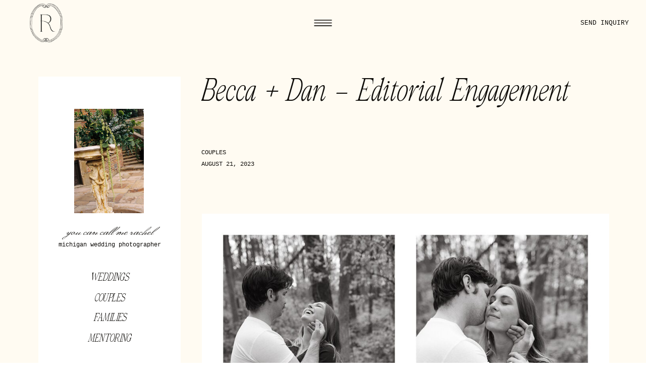

--- FILE ---
content_type: text/html; charset=UTF-8
request_url: https://rachelnphoto.com/2023/08/21/becca-dan-editorial-engagement/
body_size: 19483
content:
<!DOCTYPE html>
<html lang="en-US" class="d">
<head>
<link rel="stylesheet" type="text/css" href="//lib.showit.co/engine/2.6.4/showit.css" />
<title>Becca + Dan &#8211; Editorial Engagement | rachelnphoto.com</title>
<meta name='robots' content='max-image-preview:large' />

            <script data-no-defer="1" data-ezscrex="false" data-cfasync="false" data-pagespeed-no-defer data-cookieconsent="ignore">
                var ctPublicFunctions = {"_ajax_nonce":"f62550ebc3","_rest_nonce":"04230ca2e8","_ajax_url":"\/wp-admin\/admin-ajax.php","_rest_url":"https:\/\/rachelnphoto.com\/wp-json\/","data__cookies_type":"native","data__ajax_type":"admin_ajax","data__bot_detector_enabled":0,"data__frontend_data_log_enabled":1,"cookiePrefix":"","wprocket_detected":false,"host_url":"rachelnphoto.com","text__ee_click_to_select":"Click to select the whole data","text__ee_original_email":"The complete one is","text__ee_got_it":"Got it","text__ee_blocked":"Blocked","text__ee_cannot_connect":"Cannot connect","text__ee_cannot_decode":"Can not decode email. Unknown reason","text__ee_email_decoder":"CleanTalk email decoder","text__ee_wait_for_decoding":"The magic is on the way!","text__ee_decoding_process":"Please wait a few seconds while we decode the contact data."}
            </script>
        
            <script data-no-defer="1" data-ezscrex="false" data-cfasync="false" data-pagespeed-no-defer data-cookieconsent="ignore">
                var ctPublic = {"_ajax_nonce":"f62550ebc3","settings__forms__check_internal":"0","settings__forms__check_external":"0","settings__forms__force_protection":0,"settings__forms__search_test":"0","settings__data__bot_detector_enabled":0,"settings__sfw__anti_crawler":0,"blog_home":"https:\/\/rachelnphoto.com\/","pixel__setting":"3","pixel__enabled":false,"pixel__url":"https:\/\/moderate9-v4.cleantalk.org\/pixel\/33197cc5f5ec8f8ca6ff35a70705b7af.gif","data__email_check_before_post":"1","data__email_check_exist_post":1,"data__cookies_type":"native","data__key_is_ok":true,"data__visible_fields_required":true,"wl_brandname":"Anti-Spam by CleanTalk","wl_brandname_short":"CleanTalk","ct_checkjs_key":1959546141,"emailEncoderPassKey":"2cc485a60124d00b658a74095c011e53","bot_detector_forms_excluded":"W10=","advancedCacheExists":false,"varnishCacheExists":false,"wc_ajax_add_to_cart":false}
            </script>
        <link rel="alternate" type="application/rss+xml" title="rachelnphoto.com &raquo; Feed" href="https://rachelnphoto.com/feed/" />
<link rel="alternate" type="application/rss+xml" title="rachelnphoto.com &raquo; Comments Feed" href="https://rachelnphoto.com/comments/feed/" />
<link rel="alternate" type="application/rss+xml" title="rachelnphoto.com &raquo; Becca + Dan &#8211; Editorial Engagement Comments Feed" href="https://rachelnphoto.com/2023/08/21/becca-dan-editorial-engagement/feed/" />
<script type="text/javascript">
/* <![CDATA[ */
window._wpemojiSettings = {"baseUrl":"https:\/\/s.w.org\/images\/core\/emoji\/16.0.1\/72x72\/","ext":".png","svgUrl":"https:\/\/s.w.org\/images\/core\/emoji\/16.0.1\/svg\/","svgExt":".svg","source":{"concatemoji":"https:\/\/rachelnphoto.com\/wp-includes\/js\/wp-emoji-release.min.js?ver=6.8.3"}};
/*! This file is auto-generated */
!function(s,n){var o,i,e;function c(e){try{var t={supportTests:e,timestamp:(new Date).valueOf()};sessionStorage.setItem(o,JSON.stringify(t))}catch(e){}}function p(e,t,n){e.clearRect(0,0,e.canvas.width,e.canvas.height),e.fillText(t,0,0);var t=new Uint32Array(e.getImageData(0,0,e.canvas.width,e.canvas.height).data),a=(e.clearRect(0,0,e.canvas.width,e.canvas.height),e.fillText(n,0,0),new Uint32Array(e.getImageData(0,0,e.canvas.width,e.canvas.height).data));return t.every(function(e,t){return e===a[t]})}function u(e,t){e.clearRect(0,0,e.canvas.width,e.canvas.height),e.fillText(t,0,0);for(var n=e.getImageData(16,16,1,1),a=0;a<n.data.length;a++)if(0!==n.data[a])return!1;return!0}function f(e,t,n,a){switch(t){case"flag":return n(e,"\ud83c\udff3\ufe0f\u200d\u26a7\ufe0f","\ud83c\udff3\ufe0f\u200b\u26a7\ufe0f")?!1:!n(e,"\ud83c\udde8\ud83c\uddf6","\ud83c\udde8\u200b\ud83c\uddf6")&&!n(e,"\ud83c\udff4\udb40\udc67\udb40\udc62\udb40\udc65\udb40\udc6e\udb40\udc67\udb40\udc7f","\ud83c\udff4\u200b\udb40\udc67\u200b\udb40\udc62\u200b\udb40\udc65\u200b\udb40\udc6e\u200b\udb40\udc67\u200b\udb40\udc7f");case"emoji":return!a(e,"\ud83e\udedf")}return!1}function g(e,t,n,a){var r="undefined"!=typeof WorkerGlobalScope&&self instanceof WorkerGlobalScope?new OffscreenCanvas(300,150):s.createElement("canvas"),o=r.getContext("2d",{willReadFrequently:!0}),i=(o.textBaseline="top",o.font="600 32px Arial",{});return e.forEach(function(e){i[e]=t(o,e,n,a)}),i}function t(e){var t=s.createElement("script");t.src=e,t.defer=!0,s.head.appendChild(t)}"undefined"!=typeof Promise&&(o="wpEmojiSettingsSupports",i=["flag","emoji"],n.supports={everything:!0,everythingExceptFlag:!0},e=new Promise(function(e){s.addEventListener("DOMContentLoaded",e,{once:!0})}),new Promise(function(t){var n=function(){try{var e=JSON.parse(sessionStorage.getItem(o));if("object"==typeof e&&"number"==typeof e.timestamp&&(new Date).valueOf()<e.timestamp+604800&&"object"==typeof e.supportTests)return e.supportTests}catch(e){}return null}();if(!n){if("undefined"!=typeof Worker&&"undefined"!=typeof OffscreenCanvas&&"undefined"!=typeof URL&&URL.createObjectURL&&"undefined"!=typeof Blob)try{var e="postMessage("+g.toString()+"("+[JSON.stringify(i),f.toString(),p.toString(),u.toString()].join(",")+"));",a=new Blob([e],{type:"text/javascript"}),r=new Worker(URL.createObjectURL(a),{name:"wpTestEmojiSupports"});return void(r.onmessage=function(e){c(n=e.data),r.terminate(),t(n)})}catch(e){}c(n=g(i,f,p,u))}t(n)}).then(function(e){for(var t in e)n.supports[t]=e[t],n.supports.everything=n.supports.everything&&n.supports[t],"flag"!==t&&(n.supports.everythingExceptFlag=n.supports.everythingExceptFlag&&n.supports[t]);n.supports.everythingExceptFlag=n.supports.everythingExceptFlag&&!n.supports.flag,n.DOMReady=!1,n.readyCallback=function(){n.DOMReady=!0}}).then(function(){return e}).then(function(){var e;n.supports.everything||(n.readyCallback(),(e=n.source||{}).concatemoji?t(e.concatemoji):e.wpemoji&&e.twemoji&&(t(e.twemoji),t(e.wpemoji)))}))}((window,document),window._wpemojiSettings);
/* ]]> */
</script>
<style id='wp-emoji-styles-inline-css' type='text/css'>

	img.wp-smiley, img.emoji {
		display: inline !important;
		border: none !important;
		box-shadow: none !important;
		height: 1em !important;
		width: 1em !important;
		margin: 0 0.07em !important;
		vertical-align: -0.1em !important;
		background: none !important;
		padding: 0 !important;
	}
</style>
<link rel='stylesheet' id='wp-block-library-css' href='https://rachelnphoto.com/wp-includes/css/dist/block-library/style.min.css?ver=6.8.3' type='text/css' media='all' />
<style id='classic-theme-styles-inline-css' type='text/css'>
/*! This file is auto-generated */
.wp-block-button__link{color:#fff;background-color:#32373c;border-radius:9999px;box-shadow:none;text-decoration:none;padding:calc(.667em + 2px) calc(1.333em + 2px);font-size:1.125em}.wp-block-file__button{background:#32373c;color:#fff;text-decoration:none}
</style>
<style id='global-styles-inline-css' type='text/css'>
:root{--wp--preset--aspect-ratio--square: 1;--wp--preset--aspect-ratio--4-3: 4/3;--wp--preset--aspect-ratio--3-4: 3/4;--wp--preset--aspect-ratio--3-2: 3/2;--wp--preset--aspect-ratio--2-3: 2/3;--wp--preset--aspect-ratio--16-9: 16/9;--wp--preset--aspect-ratio--9-16: 9/16;--wp--preset--color--black: #000000;--wp--preset--color--cyan-bluish-gray: #abb8c3;--wp--preset--color--white: #ffffff;--wp--preset--color--pale-pink: #f78da7;--wp--preset--color--vivid-red: #cf2e2e;--wp--preset--color--luminous-vivid-orange: #ff6900;--wp--preset--color--luminous-vivid-amber: #fcb900;--wp--preset--color--light-green-cyan: #7bdcb5;--wp--preset--color--vivid-green-cyan: #00d084;--wp--preset--color--pale-cyan-blue: #8ed1fc;--wp--preset--color--vivid-cyan-blue: #0693e3;--wp--preset--color--vivid-purple: #9b51e0;--wp--preset--gradient--vivid-cyan-blue-to-vivid-purple: linear-gradient(135deg,rgba(6,147,227,1) 0%,rgb(155,81,224) 100%);--wp--preset--gradient--light-green-cyan-to-vivid-green-cyan: linear-gradient(135deg,rgb(122,220,180) 0%,rgb(0,208,130) 100%);--wp--preset--gradient--luminous-vivid-amber-to-luminous-vivid-orange: linear-gradient(135deg,rgba(252,185,0,1) 0%,rgba(255,105,0,1) 100%);--wp--preset--gradient--luminous-vivid-orange-to-vivid-red: linear-gradient(135deg,rgba(255,105,0,1) 0%,rgb(207,46,46) 100%);--wp--preset--gradient--very-light-gray-to-cyan-bluish-gray: linear-gradient(135deg,rgb(238,238,238) 0%,rgb(169,184,195) 100%);--wp--preset--gradient--cool-to-warm-spectrum: linear-gradient(135deg,rgb(74,234,220) 0%,rgb(151,120,209) 20%,rgb(207,42,186) 40%,rgb(238,44,130) 60%,rgb(251,105,98) 80%,rgb(254,248,76) 100%);--wp--preset--gradient--blush-light-purple: linear-gradient(135deg,rgb(255,206,236) 0%,rgb(152,150,240) 100%);--wp--preset--gradient--blush-bordeaux: linear-gradient(135deg,rgb(254,205,165) 0%,rgb(254,45,45) 50%,rgb(107,0,62) 100%);--wp--preset--gradient--luminous-dusk: linear-gradient(135deg,rgb(255,203,112) 0%,rgb(199,81,192) 50%,rgb(65,88,208) 100%);--wp--preset--gradient--pale-ocean: linear-gradient(135deg,rgb(255,245,203) 0%,rgb(182,227,212) 50%,rgb(51,167,181) 100%);--wp--preset--gradient--electric-grass: linear-gradient(135deg,rgb(202,248,128) 0%,rgb(113,206,126) 100%);--wp--preset--gradient--midnight: linear-gradient(135deg,rgb(2,3,129) 0%,rgb(40,116,252) 100%);--wp--preset--font-size--small: 13px;--wp--preset--font-size--medium: 20px;--wp--preset--font-size--large: 36px;--wp--preset--font-size--x-large: 42px;--wp--preset--spacing--20: 0.44rem;--wp--preset--spacing--30: 0.67rem;--wp--preset--spacing--40: 1rem;--wp--preset--spacing--50: 1.5rem;--wp--preset--spacing--60: 2.25rem;--wp--preset--spacing--70: 3.38rem;--wp--preset--spacing--80: 5.06rem;--wp--preset--shadow--natural: 6px 6px 9px rgba(0, 0, 0, 0.2);--wp--preset--shadow--deep: 12px 12px 50px rgba(0, 0, 0, 0.4);--wp--preset--shadow--sharp: 6px 6px 0px rgba(0, 0, 0, 0.2);--wp--preset--shadow--outlined: 6px 6px 0px -3px rgba(255, 255, 255, 1), 6px 6px rgba(0, 0, 0, 1);--wp--preset--shadow--crisp: 6px 6px 0px rgba(0, 0, 0, 1);}:where(.is-layout-flex){gap: 0.5em;}:where(.is-layout-grid){gap: 0.5em;}body .is-layout-flex{display: flex;}.is-layout-flex{flex-wrap: wrap;align-items: center;}.is-layout-flex > :is(*, div){margin: 0;}body .is-layout-grid{display: grid;}.is-layout-grid > :is(*, div){margin: 0;}:where(.wp-block-columns.is-layout-flex){gap: 2em;}:where(.wp-block-columns.is-layout-grid){gap: 2em;}:where(.wp-block-post-template.is-layout-flex){gap: 1.25em;}:where(.wp-block-post-template.is-layout-grid){gap: 1.25em;}.has-black-color{color: var(--wp--preset--color--black) !important;}.has-cyan-bluish-gray-color{color: var(--wp--preset--color--cyan-bluish-gray) !important;}.has-white-color{color: var(--wp--preset--color--white) !important;}.has-pale-pink-color{color: var(--wp--preset--color--pale-pink) !important;}.has-vivid-red-color{color: var(--wp--preset--color--vivid-red) !important;}.has-luminous-vivid-orange-color{color: var(--wp--preset--color--luminous-vivid-orange) !important;}.has-luminous-vivid-amber-color{color: var(--wp--preset--color--luminous-vivid-amber) !important;}.has-light-green-cyan-color{color: var(--wp--preset--color--light-green-cyan) !important;}.has-vivid-green-cyan-color{color: var(--wp--preset--color--vivid-green-cyan) !important;}.has-pale-cyan-blue-color{color: var(--wp--preset--color--pale-cyan-blue) !important;}.has-vivid-cyan-blue-color{color: var(--wp--preset--color--vivid-cyan-blue) !important;}.has-vivid-purple-color{color: var(--wp--preset--color--vivid-purple) !important;}.has-black-background-color{background-color: var(--wp--preset--color--black) !important;}.has-cyan-bluish-gray-background-color{background-color: var(--wp--preset--color--cyan-bluish-gray) !important;}.has-white-background-color{background-color: var(--wp--preset--color--white) !important;}.has-pale-pink-background-color{background-color: var(--wp--preset--color--pale-pink) !important;}.has-vivid-red-background-color{background-color: var(--wp--preset--color--vivid-red) !important;}.has-luminous-vivid-orange-background-color{background-color: var(--wp--preset--color--luminous-vivid-orange) !important;}.has-luminous-vivid-amber-background-color{background-color: var(--wp--preset--color--luminous-vivid-amber) !important;}.has-light-green-cyan-background-color{background-color: var(--wp--preset--color--light-green-cyan) !important;}.has-vivid-green-cyan-background-color{background-color: var(--wp--preset--color--vivid-green-cyan) !important;}.has-pale-cyan-blue-background-color{background-color: var(--wp--preset--color--pale-cyan-blue) !important;}.has-vivid-cyan-blue-background-color{background-color: var(--wp--preset--color--vivid-cyan-blue) !important;}.has-vivid-purple-background-color{background-color: var(--wp--preset--color--vivid-purple) !important;}.has-black-border-color{border-color: var(--wp--preset--color--black) !important;}.has-cyan-bluish-gray-border-color{border-color: var(--wp--preset--color--cyan-bluish-gray) !important;}.has-white-border-color{border-color: var(--wp--preset--color--white) !important;}.has-pale-pink-border-color{border-color: var(--wp--preset--color--pale-pink) !important;}.has-vivid-red-border-color{border-color: var(--wp--preset--color--vivid-red) !important;}.has-luminous-vivid-orange-border-color{border-color: var(--wp--preset--color--luminous-vivid-orange) !important;}.has-luminous-vivid-amber-border-color{border-color: var(--wp--preset--color--luminous-vivid-amber) !important;}.has-light-green-cyan-border-color{border-color: var(--wp--preset--color--light-green-cyan) !important;}.has-vivid-green-cyan-border-color{border-color: var(--wp--preset--color--vivid-green-cyan) !important;}.has-pale-cyan-blue-border-color{border-color: var(--wp--preset--color--pale-cyan-blue) !important;}.has-vivid-cyan-blue-border-color{border-color: var(--wp--preset--color--vivid-cyan-blue) !important;}.has-vivid-purple-border-color{border-color: var(--wp--preset--color--vivid-purple) !important;}.has-vivid-cyan-blue-to-vivid-purple-gradient-background{background: var(--wp--preset--gradient--vivid-cyan-blue-to-vivid-purple) !important;}.has-light-green-cyan-to-vivid-green-cyan-gradient-background{background: var(--wp--preset--gradient--light-green-cyan-to-vivid-green-cyan) !important;}.has-luminous-vivid-amber-to-luminous-vivid-orange-gradient-background{background: var(--wp--preset--gradient--luminous-vivid-amber-to-luminous-vivid-orange) !important;}.has-luminous-vivid-orange-to-vivid-red-gradient-background{background: var(--wp--preset--gradient--luminous-vivid-orange-to-vivid-red) !important;}.has-very-light-gray-to-cyan-bluish-gray-gradient-background{background: var(--wp--preset--gradient--very-light-gray-to-cyan-bluish-gray) !important;}.has-cool-to-warm-spectrum-gradient-background{background: var(--wp--preset--gradient--cool-to-warm-spectrum) !important;}.has-blush-light-purple-gradient-background{background: var(--wp--preset--gradient--blush-light-purple) !important;}.has-blush-bordeaux-gradient-background{background: var(--wp--preset--gradient--blush-bordeaux) !important;}.has-luminous-dusk-gradient-background{background: var(--wp--preset--gradient--luminous-dusk) !important;}.has-pale-ocean-gradient-background{background: var(--wp--preset--gradient--pale-ocean) !important;}.has-electric-grass-gradient-background{background: var(--wp--preset--gradient--electric-grass) !important;}.has-midnight-gradient-background{background: var(--wp--preset--gradient--midnight) !important;}.has-small-font-size{font-size: var(--wp--preset--font-size--small) !important;}.has-medium-font-size{font-size: var(--wp--preset--font-size--medium) !important;}.has-large-font-size{font-size: var(--wp--preset--font-size--large) !important;}.has-x-large-font-size{font-size: var(--wp--preset--font-size--x-large) !important;}
:where(.wp-block-post-template.is-layout-flex){gap: 1.25em;}:where(.wp-block-post-template.is-layout-grid){gap: 1.25em;}
:where(.wp-block-columns.is-layout-flex){gap: 2em;}:where(.wp-block-columns.is-layout-grid){gap: 2em;}
:root :where(.wp-block-pullquote){font-size: 1.5em;line-height: 1.6;}
</style>
<link rel='stylesheet' id='cleantalk-public-css-css' href='https://rachelnphoto.com/wp-content/plugins/cleantalk-spam-protect/css/cleantalk-public.min.css?ver=6.67_1762442571' type='text/css' media='all' />
<link rel='stylesheet' id='cleantalk-email-decoder-css-css' href='https://rachelnphoto.com/wp-content/plugins/cleantalk-spam-protect/css/cleantalk-email-decoder.min.css?ver=6.67_1762442571' type='text/css' media='all' />
<script type="text/javascript" src="https://rachelnphoto.com/wp-content/plugins/cleantalk-spam-protect/js/apbct-public-bundle_gathering.min.js?ver=6.67_1762442571" id="apbct-public-bundle_gathering.min-js-js"></script>
<script type="text/javascript" src="https://rachelnphoto.com/wp-includes/js/jquery/jquery.min.js?ver=3.7.1" id="jquery-core-js"></script>
<script type="text/javascript" src="https://rachelnphoto.com/wp-includes/js/jquery/jquery-migrate.min.js?ver=3.4.1" id="jquery-migrate-js"></script>
<script type="text/javascript" src="https://rachelnphoto.com/wp-content/plugins/showit/public/js/showit.js?ver=1765999374" id="si-script-js"></script>
<link rel="https://api.w.org/" href="https://rachelnphoto.com/wp-json/" /><link rel="alternate" title="JSON" type="application/json" href="https://rachelnphoto.com/wp-json/wp/v2/posts/554" /><link rel="EditURI" type="application/rsd+xml" title="RSD" href="https://rachelnphoto.com/xmlrpc.php?rsd" />
<link rel="canonical" href="https://rachelnphoto.com/2023/08/21/becca-dan-editorial-engagement/" />
<link rel='shortlink' href='https://rachelnphoto.com/?p=554' />
<link rel="alternate" title="oEmbed (JSON)" type="application/json+oembed" href="https://rachelnphoto.com/wp-json/oembed/1.0/embed?url=https%3A%2F%2Frachelnphoto.com%2F2023%2F08%2F21%2Fbecca-dan-editorial-engagement%2F" />
<link rel="alternate" title="oEmbed (XML)" type="text/xml+oembed" href="https://rachelnphoto.com/wp-json/oembed/1.0/embed?url=https%3A%2F%2Frachelnphoto.com%2F2023%2F08%2F21%2Fbecca-dan-editorial-engagement%2F&#038;format=xml" />

<meta charset="UTF-8" />
<meta name="viewport" content="width=device-width, initial-scale=1" />
<link rel="preconnect" href="https://static.showit.co" />

<link rel="preconnect" href="https://fonts.googleapis.com">
<link rel="preconnect" href="https://fonts.gstatic.com" crossorigin>
<link href="https://fonts.googleapis.com/css?family=Open+Sans:300|Monsieur+La+Doulaise:regular|Open+Sans:regular" rel="stylesheet" type="text/css"/>
<style>
@font-face{font-family:Atelier Femme Serif;src:url('//static.showit.co/file/5eSSKmMMT1GRHLVRRp-5Qw/shared/atelier_femme_serif.woff');}
@font-face{font-family:Atelier Femme Italic;src:url('//static.showit.co/file/VR7Ss3hERpaRma94tlCjyA/shared/atelier_femme_italic.woff');}
@font-face{font-family:fiftyyy;src:url('//static.showit.co/file/q8iAAA68SXqlocFS0_l6TA/220770/fiftyfifty-regular.woff');}
</style>
<script id="init_data" type="application/json">
{"mobile":{"w":320,"bgMediaType":"none","bgFillType":"color","bgColor":"colors-7"},"desktop":{"w":1200,"bgColor":"colors-7","bgMediaType":"none","bgFillType":"color"},"sid":"dpv99u6vtowrtbenk-oawa","break":768,"assetURL":"//static.showit.co","contactFormId":"220770/359768","cfAction":"aHR0cHM6Ly9jbGllbnRzZXJ2aWNlLnNob3dpdC5jby9jb250YWN0Zm9ybQ==","sgAction":"aHR0cHM6Ly9jbGllbnRzZXJ2aWNlLnNob3dpdC5jby9zb2NpYWxncmlk","blockData":[{"slug":"open-menu","visible":"a","states":[],"d":{"h":726,"w":1200,"locking":{"side":"t"},"bgFillType":"color","bgColor":"#f5f1e4","bgMediaType":"none"},"m":{"h":500,"w":320,"locking":{"side":"t"},"bgFillType":"color","bgColor":"#f5f1e4","bgMediaType":"none"}},{"slug":"main-menu","visible":"a","states":[],"d":{"h":90,"w":1200,"bgFillType":"color","bgColor":"colors-6","bgMediaType":"none"},"m":{"h":53,"w":320,"bgFillType":"color","bgColor":"colors-6","bgMediaType":"none"}},{"slug":"blog-categories","visible":"d","states":[],"d":{"h":1,"w":1200,"locking":{"side":"st"},"bgFillType":"color","bgColor":"colors-6","bgMediaType":"none"},"m":{"h":231,"w":320,"bgFillType":"color","bgColor":"colors-6","bgMediaType":"none"}},{"slug":"post-title","visible":"a","states":[],"d":{"h":837,"w":1200,"bgFillType":"color","bgColor":"colors-6","bgMediaType":"none"},"m":{"h":331,"w":320,"bgFillType":"color","bgColor":"colors-6","bgMediaType":"none"}},{"slug":"post-content","visible":"a","states":[],"d":{"h":294,"w":1200,"nature":"dH","bgFillType":"color","bgColor":"colors-6","bgMediaType":"none"},"m":{"h":71,"w":320,"nature":"dH","bgFillType":"color","bgColor":"colors-6","bgMediaType":"none"}},{"slug":"comments","visible":"a","states":[],"d":{"h":100,"w":1200,"nature":"dH","bgFillType":"color","bgColor":"colors-6","bgMediaType":"none"},"m":{"h":86,"w":320,"nature":"dH","bgFillType":"color","bgColor":"colors-6","bgMediaType":"none"}},{"slug":"comment-form","visible":"a","states":[],"d":{"h":100,"w":1200,"nature":"dH","bgFillType":"color","bgColor":"colors-6","bgMediaType":"none"},"m":{"h":86,"w":320,"nature":"dH","bgFillType":"color","bgColor":"colors-6","bgMediaType":"none"}},{"slug":"next-posts","visible":"a","states":[],"d":{"h":62,"w":1200,"bgFillType":"color","bgColor":"colors-6","bgMediaType":"none"},"m":{"h":40,"w":320,"bgFillType":"color","bgColor":"colors-6","bgMediaType":"none"}},{"slug":"footer","visible":"a","states":[],"d":{"h":367,"w":1200,"bgFillType":"color","bgColor":"colors-6","bgMediaType":"none"},"m":{"h":359,"w":320,"bgFillType":"color","bgColor":"colors-6","bgMediaType":"none"}}],"elementData":[{"type":"graphic","visible":"a","id":"open-menu_0","blockId":"open-menu","m":{"x":101,"y":177,"w":119,"h":149,"a":0},"d":{"x":431,"y":109,"w":339,"h":508,"a":0},"c":{"key":"Giuq3ZoKQCKyHSzJ7kYc6w/shared/091a0527-2.jpg","aspect_ratio":0.66653}},{"type":"gallery","visible":"a","id":"open-menu_1","blockId":"open-menu","m":{"x":101,"y":177,"w":119,"h":149,"a":0,"g":{"aa":1.75}},"d":{"x":431,"y":109,"w":339,"h":508,"a":0,"g":{"aa":0.5,"tranTime":0.25}},"imgs":[{"key":"WO3WSEjvTZFTaqOTNuTwJw/220770/74302jaalb090911-r2-054.jpg","ar":0.67051},{"key":"m37hhpLMfhuhTFKILfBK_Q/220770/74302jaalb090911-r2-042.jpg","ar":0.72945},{"key":"CSlOeuV9QUKCjlG5NPA2gQ/220770/dsc_3729.jpg","ar":0.71874},{"key":"1rpqb2p5EZNcht0UGiR4nQ/220770/rachelnoelphoto-2-8.jpg","ar":0.71123},{"key":"ClnhL4cVQya9WtHUX4rl9w/220770/2025-09-15_0005.jpg","ar":0.69485},{"key":"nsS1NAuHtf-rGtW7eyi5Tg/220770/dsc_1235.jpg","ar":0.66534},{"key":"mc0ttoBDZC4OPgCvwvEzSg/220770/2025-09-24_0086.jpg","ar":0.66667},{"key":"sD09178Z2joxVyeFoR0kyw/220770/927230010026-2.jpg","ar":0.66532},{"key":"dmBXZLI8qLvky6lfVGVmfA/220770/2025-10-19_0001.jpg","ar":0.66667},{"key":"ORhPunh5NF1cwHo4bdjdCQ/220770/rachelnoelphoto-2-25.jpg","ar":0.66532},{"key":"x--Fu-Wv6Zv9ekm_vkkCCg/220770/dsc_1922.jpg","ar":0.69297},{"key":"qUAp-ugFRfSKwGpP-GNqvw/220770/001873980008.jpg","ar":0.663},{"key":"neUnBeLdjImjQaWDK_4QSA/220770/rachelnoelphoto-2-94.jpg","ar":0.66532},{"key":"rQXpKGOEEVKDa1YSkZmx1g/220770/rachelnoelphoto-2-9.jpg","ar":0.66532},{"key":"KlTxflKQT7qcb8jwsBxu5g/220770/001776420033.jpg","ar":0.69217},{"key":"F5KehjuW-v7EXPHXl0em8g/220770/927230010005-2.jpg","ar":0.70478},{"key":"X5aJ2fwcRtuazI-G_1xD-A/220770/001868290035.jpg","ar":0.6629},{"key":"GWxCp55yTgalKMwovEztCQ/220770/001873980019.jpg","ar":0.663},{"key":"QdKjk_pb0v7ePf1VhoOGQg/220770/rnp-4479.jpg","ar":0.71972},{"key":"2B6kAtbqxXMNFdv0UBme0Q/220770/927230010025-2.jpg","ar":0.66532},{"key":"Z6j-NeZLKTmYlkoZFuptWA/220770/927230030007-2.jpg","ar":0.66532},{"key":"iRQzxVLFRhGCR3zQ12xF8A/220770/001776420016.jpg","ar":0.73925},{"key":"L0FZyw4FNmhmuMjMzpBJRQ/220770/rachelnoelphoto-2-13.jpg","ar":0.66532},{"key":"o5LVjZnqNEviT5llhZ6wDQ/220770/rachelnoelphoto-2-27.jpg","ar":0.66532},{"key":"ukS9akXwQQCrYXmuWWXLFQ/220770/dsc_9221.jpg","ar":1.42069},{"key":"J3SC-N-4nlPM-hhnIdV7Dw/220770/dsc_3158.jpg","ar":0.66667}],"ch":1,"gal":"simple"},{"type":"text","visible":"a","id":"open-menu_2","blockId":"open-menu","m":{"x":156,"y":403,"w":87,"h":36,"a":0},"d":{"x":1007,"y":467,"w":140,"h":65,"a":0}},{"type":"text","visible":"a","id":"open-menu_3","blockId":"open-menu","m":{"x":149,"y":87,"w":90,"h":31,"a":0},"d":{"x":839,"y":467,"w":164,"h":65,"a":0}},{"type":"icon","visible":"a","id":"open-menu_4","blockId":"open-menu","m":{"x":81,"y":369,"w":39,"h":32,"a":0},"d":{"x":1036,"y":415,"w":43,"h":39,"a":0}},{"type":"text","visible":"a","id":"open-menu_5","blockId":"open-menu","m":{"x":130,"y":367,"w":109,"h":36,"a":0},"d":{"x":839,"y":398,"w":200,"h":65,"a":0}},{"type":"text","visible":"d","id":"open-menu_6","blockId":"open-menu","m":{"x":72,"y":427,"w":176,"h":99,"a":0},"d":{"x":91,"y":398,"w":271,"h":127,"a":0}},{"type":"icon","visible":"a","id":"open-menu_7","blockId":"open-menu","m":{"x":200,"y":126,"w":39,"h":32,"a":0},"d":{"x":309,"y":324,"w":43,"h":39,"a":0}},{"type":"text","visible":"a","id":"open-menu_8","blockId":"open-menu","m":{"x":81,"y":122,"w":126,"h":36,"a":0},"d":{"x":91,"y":308,"w":213,"h":55,"a":0}},{"type":"text","visible":"a","id":"open-menu_9","blockId":"open-menu","m":{"x":81,"y":401,"w":68,"h":36,"a":0},"d":{"x":216,"y":250,"w":146,"h":55,"a":0}},{"type":"text","visible":"a","id":"open-menu_10","blockId":"open-menu","m":{"x":81,"y":87,"w":68,"h":31,"a":0},"d":{"x":91,"y":250,"w":120,"h":55,"a":0}},{"type":"text","visible":"d","id":"open-menu_11","blockId":"open-menu","m":{"x":243,"y":16,"w":65,"h":22,"a":0},"d":{"x":1039,"y":38,"w":127,"h":18,"a":0,"lockH":"r"}},{"type":"icon","visible":"a","id":"open-menu_12","blockId":"open-menu","m":{"x":283,"y":12,"w":25,"h":30,"a":0},"d":{"x":572,"y":21,"w":56,"h":51,"a":0},"pc":[{"type":"hide","block":"open-menu"}]},{"type":"graphic","visible":"a","id":"open-menu_13","blockId":"open-menu","m":{"x":134,"y":21,"w":36,"h":42,"a":0},"d":{"x":41,"y":32,"w":85,"h":100,"a":0},"c":{"key":"MU6-FeMcRSK7ilHYJV9e7g/220770/black_submark_1_rn.png","aspect_ratio":0.84802}},{"type":"graphic","visible":"a","id":"open-menu_14","blockId":"open-menu","m":{"x":117,"y":331,"w":86,"h":19,"a":0},"d":{"x":484,"y":641,"w":233,"h":53,"a":0},"c":{"key":"qaYhjVGbQzebaZH5ZjY6LQ/220770/for_the_lovesick.png","aspect_ratio":4.42913}},{"type":"text","visible":"d","id":"main-menu_0","blockId":"main-menu","m":{"x":243,"y":16,"w":65,"h":22,"a":0},"d":{"x":1039,"y":38,"w":127,"h":18,"a":0,"lockH":"r"}},{"type":"icon","visible":"a","id":"main-menu_1","blockId":"main-menu","m":{"x":283,"y":12,"w":25,"h":30,"a":0},"d":{"x":572,"y":20,"w":56,"h":51,"a":0},"pc":[{"type":"show","block":"open-menu"}]},{"type":"graphic","visible":"a","id":"main-menu_2","blockId":"main-menu","m":{"x":145,"y":8,"w":31,"h":37,"a":0},"d":{"x":19,"y":7,"w":65,"h":77,"a":0},"c":{"key":"MU6-FeMcRSK7ilHYJV9e7g/220770/black_submark_1_rn.png","aspect_ratio":0.84802}},{"type":"simple","visible":"a","id":"blog-categories_0","blockId":"blog-categories","m":{"x":9,"y":17,"w":302,"h":198,"a":0},"d":{"x":36,"y":62,"w":282,"h":623,"a":0}},{"type":"graphic","visible":"a","id":"blog-categories_1","blockId":"blog-categories","m":{"x":25,"y":33,"w":139,"h":166,"a":0},"d":{"x":107,"y":126,"w":138,"h":207,"a":0,"gs":{"s":50}},"c":{"key":"WO3WSEjvTZFTaqOTNuTwJw/220770/74302jaalb090911-r2-054.jpg","aspect_ratio":0.67051}},{"type":"text","visible":"a","id":"blog-categories_2","blockId":"blog-categories","m":{"x":161,"y":172,"w":150,"h":13,"a":0,"trIn":{"cl":"fadeIn","d":"0.5","dl":0.5}},"d":{"x":60,"y":643,"w":235,"h":19,"a":0,"trIn":{"cl":"fadeIn","d":0.5,"dl":0.5}}},{"type":"text","visible":"a","id":"blog-categories_3","blockId":"blog-categories","m":{"x":161,"y":141,"w":150,"h":16,"a":0},"d":{"x":60,"y":569,"w":235,"h":20,"a":0}},{"type":"text","visible":"a","id":"blog-categories_4","blockId":"blog-categories","m":{"x":161,"y":109,"w":150,"h":16,"a":0},"d":{"x":61,"y":528,"w":235,"h":20,"a":0}},{"type":"text","visible":"a","id":"blog-categories_5","blockId":"blog-categories","m":{"x":161,"y":78,"w":150,"h":16,"a":0},"d":{"x":60,"y":489,"w":235,"h":20,"a":0}},{"type":"text","visible":"a","id":"blog-categories_6","blockId":"blog-categories","m":{"x":161,"y":46,"w":150,"h":16,"a":0},"d":{"x":60,"y":448,"w":235,"h":20,"a":0}},{"type":"text","visible":"d","id":"blog-categories_7","blockId":"blog-categories","m":{"x":37,"y":217,"w":246,"h":45,"a":0},"d":{"x":60,"y":388,"w":235,"h":27,"a":0}},{"type":"text","visible":"d","id":"blog-categories_8","blockId":"blog-categories","m":{"x":158,"y":48,"w":150,"h":23,"a":0},"d":{"x":60,"y":348,"w":235,"h":43,"a":0}},{"type":"text","visible":"a","id":"post-title_0","blockId":"post-title","m":{"x":25,"y":32,"w":271,"h":65,"a":0},"d":{"x":359,"y":55,"w":807,"h":143,"a":0}},{"type":"text","visible":"a","id":"post-title_1","blockId":"post-title","m":{"x":25,"y":100,"w":271,"h":14,"a":0},"d":{"x":359,"y":204,"w":807,"h":17,"a":0}},{"type":"text","visible":"a","id":"post-title_2","blockId":"post-title","m":{"x":25,"y":114,"w":271,"h":14,"a":0},"d":{"x":359,"y":227,"w":807,"h":17,"a":0}},{"type":"text","visible":"a","id":"post-content_0","blockId":"post-content","m":{"x":25,"y":-155,"w":271,"h":145,"a":0},"d":{"x":360,"y":-504,"w":807,"h":144,"a":0}},{"type":"text","visible":"a","id":"comments_0","blockId":"comments","m":{"x":18,"y":45,"w":285,"h":19,"a":0},"d":{"x":359,"y":53,"w":807,"h":19,"a":0}},{"type":"text","visible":"a","id":"comments_1","blockId":"comments","m":{"x":18,"y":23,"w":285,"h":17,"a":0},"d":{"x":359,"y":29,"w":807,"h":19,"a":0}},{"type":"line","visible":"a","id":"comments_2","blockId":"comments","m":{"x":-5,"y":0,"w":331,"a":0},"d":{"x":-16,"y":-1,"w":1233,"h":1,"a":0,"lockH":"s","lockV":"b"}},{"type":"text","visible":"a","id":"comment-form_0","blockId":"comment-form","m":{"x":18,"y":34,"w":285,"h":19,"a":0},"d":{"x":359,"y":41,"w":807,"h":19,"a":0}},{"type":"line","visible":"a","id":"comment-form_1","blockId":"comment-form","m":{"x":-9,"y":0,"w":338,"a":0},"d":{"x":-16,"y":1,"w":1233,"h":1,"a":0,"lockH":"s"}},{"type":"text","visible":"a","id":"next-posts_0","blockId":"next-posts","m":{"x":181,"y":14,"w":119,"h":12,"a":0},"d":{"x":794,"y":23,"w":372,"h":16,"a":0}},{"type":"text","visible":"a","id":"next-posts_1","blockId":"next-posts","m":{"x":20,"y":14,"w":119,"h":12,"a":0},"d":{"x":359,"y":23,"w":372,"h":16,"a":0}},{"type":"line","visible":"a","id":"next-posts_2","blockId":"next-posts","m":{"x":-14,"y":39,"w":349,"a":0},"d":{"x":-38,"y":61,"w":1277,"h":1,"a":0,"lockH":"s"}},{"type":"line","visible":"a","id":"next-posts_3","blockId":"next-posts","m":{"x":141,"y":20,"w":40,"a":90},"d":{"x":731,"y":31,"w":63,"h":1,"a":90}},{"type":"line","visible":"a","id":"next-posts_4","blockId":"next-posts","m":{"x":-14,"y":0,"w":349,"a":0},"d":{"x":-38,"y":0,"w":1277,"h":1,"a":0,"lockH":"s"}},{"type":"graphic","visible":"a","id":"footer_1","blockId":"footer","m":{"x":250,"y":89,"w":54,"h":54,"a":0},"d":{"x":423,"y":127,"w":114,"h":114,"a":0,"lockH":"l"},"c":{"key":"pq4npm_P00yO7P_uISqi5w/220770/927230010026-2.jpg","aspect_ratio":0.66532}},{"type":"graphic","visible":"a","id":"footer_2","blockId":"footer","m":{"x":192,"y":89,"w":54,"h":54,"a":0},"d":{"x":547,"y":127,"w":114,"h":114,"a":0,"lockH":"l"},"c":{"key":"m37hhpLMfhuhTFKILfBK_Q/220770/74302jaalb090911-r2-042.jpg","aspect_ratio":0.72945}},{"type":"graphic","visible":"a","id":"footer_3","blockId":"footer","m":{"x":134,"y":89,"w":54,"h":54,"a":0},"d":{"x":303,"y":127,"w":114,"h":114,"a":0,"lockH":"l"},"c":{"key":"tD5NVdw3ZKm350Vpb3L3Sw/220770/2025-08-06_0009.jpg","aspect_ratio":0.74627}},{"type":"graphic","visible":"a","id":"footer_4","blockId":"footer","m":{"x":75,"y":89,"w":54,"h":54,"a":0},"d":{"x":176,"y":127,"w":114,"h":114,"a":0,"lockH":"l"},"c":{"key":"-JTbHVzZwADdc7cCk4wo8A/220770/73242nnalb082614-r1-004.jpg","aspect_ratio":0.67051}},{"type":"graphic","visible":"a","id":"footer_5","blockId":"footer","m":{"x":17,"y":89,"w":54,"h":54,"a":0},"d":{"x":52,"y":127,"w":114,"h":114,"a":0,"lockH":"l"},"c":{"key":"ClnhL4cVQya9WtHUX4rl9w/220770/2025-09-15_0005.jpg","aspect_ratio":0.69485}},{"type":"line","visible":"a","id":"footer_6","blockId":"footer","m":{"x":-15,"y":310,"w":351,"a":0},"d":{"x":0,"y":321,"w":1200,"h":1,"a":0,"lockH":"s"}},{"type":"icon","visible":"a","id":"footer_7","blockId":"footer","m":{"x":293,"y":327,"w":17,"h":17,"a":270},"d":{"x":1166,"y":334,"w":20,"h":20,"a":270,"lockH":"r"}},{"type":"icon","visible":"a","id":"footer_8","blockId":"footer","m":{"x":268,"y":327,"w":17,"h":17,"a":0},"d":{"x":1136,"y":334,"w":20,"h":20,"a":0,"lockH":"r"}},{"type":"icon","visible":"a","id":"footer_9","blockId":"footer","m":{"x":242,"y":327,"w":17,"h":17,"a":0},"d":{"x":1106,"y":334,"w":20,"h":20,"a":0,"lockH":"r"}},{"type":"icon","visible":"a","id":"footer_10","blockId":"footer","m":{"x":219,"y":327,"w":17,"h":17,"a":0},"d":{"x":1077,"y":334,"w":20,"h":20,"a":0,"lockH":"r"}},{"type":"text","visible":"a","id":"footer_11","blockId":"footer","m":{"x":184,"y":55,"w":120,"h":15,"a":0},"d":{"x":547,"y":335,"w":106,"h":17,"a":0}},{"type":"text","visible":"a","id":"footer_12","blockId":"footer","m":{"x":17,"y":318,"w":153,"h":23,"a":0},"d":{"x":19,"y":338,"w":313,"h":14,"a":0,"lockH":"l"}},{"type":"text","visible":"a","id":"footer_13","blockId":"footer","m":{"x":17,"y":217,"w":287,"h":85,"a":0},"d":{"x":794,"y":184,"w":382,"h":68,"a":0,"lockH":"r"}},{"type":"graphic","visible":"a","id":"footer_14","blockId":"footer","m":{"x":11,"y":10,"w":51,"h":60,"a":0},"d":{"x":19,"y":17,"w":55,"h":65,"a":0,"lockH":"l"},"c":{"key":"MU6-FeMcRSK7ilHYJV9e7g/220770/black_submark_1_rn.png","aspect_ratio":0.84802}},{"type":"graphic","visible":"a","id":"footer_15","blockId":"footer","m":{"x":17,"y":180,"w":167,"h":32,"a":0},"d":{"x":912,"y":133,"w":264,"h":51,"a":0,"lockH":"r"},"c":{"key":"qaYhjVGbQzebaZH5ZjY6LQ/220770/for_the_lovesick.png","aspect_ratio":4.42913}}]}
</script>
<link
rel="stylesheet"
type="text/css"
href="https://cdnjs.cloudflare.com/ajax/libs/animate.css/3.4.0/animate.min.css"
/>


<script src="//lib.showit.co/engine/2.6.4/showit-lib.min.js"></script>
<script src="//lib.showit.co/engine/2.6.4/showit.min.js"></script>
<script>

function initPage(){

}
</script>

<style id="si-page-css">
html.m {background-color:rgba(255,255,255,1);}
html.d {background-color:rgba(255,255,255,1);}
.d .se:has(.st-primary) {border-radius:10px;box-shadow:none;opacity:1;overflow:hidden;transition-duration:0.5s;}
.d .st-primary {padding:10px 14px 10px 14px;border-width:0px;border-color:rgba(13,11,8,1);background-color:rgba(13,11,8,1);background-image:none;border-radius:inherit;transition-duration:0.5s;}
.d .st-primary span {color:rgba(255,255,255,1);font-family:'Open Sans';font-weight:400;font-style:normal;font-size:12px;text-align:left;text-transform:uppercase;letter-spacing:0em;line-height:1.4;transition-duration:0.5s;}
.d .se:has(.st-primary:hover), .d .se:has(.trigger-child-hovers:hover .st-primary) {}
.d .st-primary.se-button:hover, .d .trigger-child-hovers:hover .st-primary.se-button {background-color:rgba(13,11,8,1);background-image:none;transition-property:background-color,background-image;}
.d .st-primary.se-button:hover span, .d .trigger-child-hovers:hover .st-primary.se-button span {}
.m .se:has(.st-primary) {border-radius:10px;box-shadow:none;opacity:1;overflow:hidden;}
.m .st-primary {padding:10px 14px 10px 14px;border-width:0px;border-color:rgba(13,11,8,1);background-color:rgba(13,11,8,1);background-image:none;border-radius:inherit;}
.m .st-primary span {color:rgba(255,255,255,1);font-family:'Open Sans';font-weight:400;font-style:normal;font-size:12px;text-align:left;text-transform:uppercase;letter-spacing:0em;line-height:1.4;}
.d .se:has(.st-secondary) {border-radius:10px;box-shadow:none;opacity:1;overflow:hidden;transition-duration:0.5s;}
.d .st-secondary {padding:10px 14px 10px 14px;border-width:2px;border-color:rgba(13,11,8,1);background-color:rgba(0,0,0,0);background-image:none;border-radius:inherit;transition-duration:0.5s;}
.d .st-secondary span {color:rgba(13,11,8,1);font-family:'Open Sans';font-weight:400;font-style:normal;font-size:12px;text-align:left;text-transform:uppercase;letter-spacing:0em;line-height:1.4;transition-duration:0.5s;}
.d .se:has(.st-secondary:hover), .d .se:has(.trigger-child-hovers:hover .st-secondary) {}
.d .st-secondary.se-button:hover, .d .trigger-child-hovers:hover .st-secondary.se-button {border-color:rgba(13,11,8,0.7);background-color:rgba(0,0,0,0);background-image:none;transition-property:border-color,background-color,background-image;}
.d .st-secondary.se-button:hover span, .d .trigger-child-hovers:hover .st-secondary.se-button span {color:rgba(13,11,8,0.7);transition-property:color;}
.m .se:has(.st-secondary) {border-radius:10px;box-shadow:none;opacity:1;overflow:hidden;}
.m .st-secondary {padding:10px 14px 10px 14px;border-width:2px;border-color:rgba(13,11,8,1);background-color:rgba(0,0,0,0);background-image:none;border-radius:inherit;}
.m .st-secondary span {color:rgba(13,11,8,1);font-family:'Open Sans';font-weight:400;font-style:normal;font-size:12px;text-align:left;text-transform:uppercase;letter-spacing:0em;line-height:1.4;}
.d .st-d-title,.d .se-wpt h1 {color:rgba(255,251,242,1);text-transform:uppercase;line-height:1.2;letter-spacing:0em;font-size:54px;text-align:left;font-family:'Atelier Femme Serif';font-weight:400;font-style:normal;}
.d .se-wpt h1 {margin-bottom:30px;}
.d .st-d-title.se-rc a {color:rgba(255,251,242,1);}
.d .st-d-title.se-rc a:hover {text-decoration:underline;color:rgba(255,251,242,1);opacity:0.8;}
.m .st-m-title,.m .se-wpt h1 {color:rgba(255,251,242,1);text-transform:uppercase;line-height:1.2;letter-spacing:0em;font-size:36px;text-align:left;font-family:'Atelier Femme Serif';font-weight:400;font-style:normal;}
.m .se-wpt h1 {margin-bottom:20px;}
.m .st-m-title.se-rc a {color:rgba(255,251,242,1);}
.m .st-m-title.se-rc a:hover {text-decoration:underline;color:rgba(255,251,242,1);opacity:0.8;}
.d .st-d-heading,.d .se-wpt h2 {color:rgba(13,11,8,1);line-height:1.2;letter-spacing:0em;font-size:50px;text-align:left;font-family:'Monsieur La Doulaise';font-weight:400;font-style:normal;}
.d .se-wpt h2 {margin-bottom:24px;}
.d .st-d-heading.se-rc a {color:rgba(13,11,8,1);}
.d .st-d-heading.se-rc a:hover {text-decoration:underline;color:rgba(13,11,8,1);opacity:0.8;}
.m .st-m-heading,.m .se-wpt h2 {color:rgba(13,11,8,1);line-height:1.2;letter-spacing:0em;font-size:26px;text-align:left;font-family:'Monsieur La Doulaise';font-weight:400;font-style:normal;}
.m .se-wpt h2 {margin-bottom:20px;}
.m .st-m-heading.se-rc a {color:rgba(13,11,8,1);}
.m .st-m-heading.se-rc a:hover {text-decoration:underline;color:rgba(13,11,8,1);opacity:0.8;}
.d .st-d-subheading,.d .se-wpt h3 {color:rgba(13,11,8,1);text-transform:uppercase;line-height:1.4;letter-spacing:0em;font-size:12px;text-align:left;font-family:'Open Sans';font-weight:400;font-style:normal;}
.d .se-wpt h3 {margin-bottom:18px;}
.d .st-d-subheading.se-rc a {color:rgba(13,11,8,1);}
.d .st-d-subheading.se-rc a:hover {text-decoration:underline;color:rgba(13,11,8,1);opacity:0.8;}
.m .st-m-subheading,.m .se-wpt h3 {color:rgba(13,11,8,1);text-transform:uppercase;line-height:1.4;letter-spacing:0em;font-size:12px;text-align:left;font-family:'Open Sans';font-weight:400;font-style:normal;}
.m .se-wpt h3 {margin-bottom:18px;}
.m .st-m-subheading.se-rc a {color:rgba(13,11,8,1);}
.m .st-m-subheading.se-rc a:hover {text-decoration:underline;color:rgba(13,11,8,1);opacity:0.8;}
.d .st-d-paragraph {color:rgba(13,11,8,1);line-height:1.4;letter-spacing:0em;font-size:14px;text-align:justify;font-family:'Open Sans';font-weight:300;font-style:normal;}
.d .se-wpt p {margin-bottom:16px;}
.d .st-d-paragraph.se-rc a {color:rgba(13,11,8,1);}
.d .st-d-paragraph.se-rc a:hover {text-decoration:underline;color:rgba(13,11,8,1);opacity:0.8;}
.m .st-m-paragraph {color:rgba(13,11,8,1);line-height:1.4;letter-spacing:0em;font-size:14px;text-align:justify;font-family:'Open Sans';font-weight:300;font-style:normal;}
.m .se-wpt p {margin-bottom:16px;}
.m .st-m-paragraph.se-rc a {color:rgba(13,11,8,1);}
.m .st-m-paragraph.se-rc a:hover {text-decoration:underline;color:rgba(13,11,8,1);opacity:0.8;}
.sib-open-menu {z-index:2;}
.m .sib-open-menu {height:500px;display:none;}
.d .sib-open-menu {height:726px;display:none;}
.m .sib-open-menu .ss-bg {background-color:rgba(245,241,228,1);}
.d .sib-open-menu .ss-bg {background-color:rgba(245,241,228,1);}
.d .sie-open-menu_0 {left:431px;top:109px;width:339px;height:508px;}
.m .sie-open-menu_0 {left:101px;top:177px;width:119px;height:149px;}
.d .sie-open-menu_0 .se-img {background-repeat:no-repeat;background-size:cover;background-position:50% 50%;border-radius:inherit;}
.m .sie-open-menu_0 .se-img {background-repeat:no-repeat;background-size:cover;background-position:50% 50%;border-radius:inherit;}
.d .sie-open-menu_1 {left:431px;top:109px;width:339px;height:508px;}
.m .sie-open-menu_1 {left:101px;top:177px;width:119px;height:149px;}
.sie-open-menu_1 img {border:none;}
.d .sie-open-menu_1 .se-img {background-repeat:no-repeat;background-size:cover;background-position:50% 50%;}
.m .sie-open-menu_1 .se-img {background-repeat:no-repeat;background-size:cover;background-position:50% 50%;}
.d .sie-open-menu_2:hover {opacity:1;transition-duration:0s;transition-property:opacity;}
.m .sie-open-menu_2:hover {opacity:1;transition-duration:0s;transition-property:opacity;}
.d .sie-open-menu_2 {left:1007px;top:467px;width:140px;height:65px;transition-duration:0s;transition-property:opacity;}
.m .sie-open-menu_2 {left:156px;top:403px;width:87px;height:36px;transition-duration:0s;transition-property:opacity;}
.d .sie-open-menu_2-text:hover {font-family:'Atelier Femme Italic';font-weight:400;font-style:normal;}
.m .sie-open-menu_2-text:hover {font-family:'Atelier Femme Italic';font-weight:400;font-style:normal;}
.d .sie-open-menu_2-text {color:rgba(13,11,8,1);text-transform:lowercase;line-height:1;font-size:63px;text-align:left;font-family:'Atelier Femme Serif';font-weight:400;font-style:normal;transition-duration:0.5s;transition-property:font-family,font-weight,font-style;}
.m .sie-open-menu_2-text {color:rgba(13,11,8,1);text-transform:lowercase;line-height:1;font-size:34px;text-align:right;font-family:'Atelier Femme Serif';font-weight:400;font-style:normal;transition-duration:0.5s;transition-property:font-family,font-weight,font-style;}
.d .sie-open-menu_3:hover {opacity:1;transition-duration:0s;transition-property:opacity;}
.m .sie-open-menu_3:hover {opacity:1;transition-duration:0s;transition-property:opacity;}
.d .sie-open-menu_3 {left:839px;top:467px;width:164px;height:65px;transition-duration:0s;transition-property:opacity;}
.m .sie-open-menu_3 {left:149px;top:87px;width:90px;height:31px;transition-duration:0s;transition-property:opacity;}
.d .sie-open-menu_3-text:hover {font-family:'Atelier Femme Italic';font-weight:400;font-style:normal;}
.m .sie-open-menu_3-text:hover {font-family:'Atelier Femme Italic';font-weight:400;font-style:normal;}
.d .sie-open-menu_3-text {color:rgba(13,11,8,1);text-transform:lowercase;line-height:1;font-size:63px;text-align:left;font-family:'Atelier Femme Serif';font-weight:400;font-style:normal;transition-duration:0.5s;transition-property:font-family,font-weight,font-style;}
.m .sie-open-menu_3-text {color:rgba(13,11,8,1);text-transform:lowercase;line-height:1;font-size:34px;text-align:right;font-family:'Atelier Femme Serif';font-weight:400;font-style:normal;transition-duration:0.5s;transition-property:font-family,font-weight,font-style;}
.d .sie-open-menu_4 {left:1036px;top:415px;width:43px;height:39px;}
.m .sie-open-menu_4 {left:81px;top:369px;width:39px;height:32px;}
.d .sie-open-menu_4 svg {fill:rgba(13,11,8,1);}
.m .sie-open-menu_4 svg {fill:rgba(64,49,23,1);}
.d .sie-open-menu_5 {left:839px;top:398px;width:200px;height:65px;}
.m .sie-open-menu_5 {left:130px;top:367px;width:109px;height:36px;}
.d .sie-open-menu_5-text {color:rgba(13,11,8,1);text-transform:lowercase;line-height:1;font-size:63px;text-align:left;font-family:'Atelier Femme Italic';font-weight:400;font-style:normal;}
.m .sie-open-menu_5-text {color:rgba(13,11,8,1);text-transform:lowercase;line-height:1;font-size:34px;text-align:right;font-family:'Atelier Femme Italic';font-weight:400;font-style:normal;}
.d .sie-open-menu_6 {left:91px;top:398px;width:271px;height:127px;}
.m .sie-open-menu_6 {left:72px;top:427px;width:176px;height:99px;display:none;}
.d .sie-open-menu_6-text {color:rgba(13,11,8,1);line-height:1.4;font-size:11px;text-align:justify;font-family:'Courier New';font-weight:400;font-style:normal;}
.m .sie-open-menu_6-text {color:rgba(13,11,8,1);line-height:1.4;font-size:10px;}
.d .sie-open-menu_7 {left:309px;top:324px;width:43px;height:39px;}
.m .sie-open-menu_7 {left:200px;top:126px;width:39px;height:32px;}
.d .sie-open-menu_7 svg {fill:rgba(13,11,8,1);}
.m .sie-open-menu_7 svg {fill:rgba(64,49,23,1);}
.d .sie-open-menu_8 {left:91px;top:308px;width:213px;height:55px;}
.m .sie-open-menu_8 {left:81px;top:122px;width:126px;height:36px;}
.d .sie-open-menu_8-text {color:rgba(13,11,8,1);text-transform:lowercase;line-height:1;font-size:63px;text-align:left;font-family:'Atelier Femme Italic';font-weight:400;font-style:normal;}
.m .sie-open-menu_8-text {color:rgba(13,11,8,1);text-transform:lowercase;line-height:1;font-size:34px;text-align:left;font-family:'Atelier Femme Italic';font-weight:400;font-style:normal;}
.d .sie-open-menu_9:hover {opacity:1;transition-duration:0s;transition-property:opacity;}
.m .sie-open-menu_9:hover {opacity:1;transition-duration:0s;transition-property:opacity;}
.d .sie-open-menu_9 {left:216px;top:250px;width:146px;height:55px;transition-duration:0s;transition-property:opacity;}
.m .sie-open-menu_9 {left:81px;top:401px;width:68px;height:36px;transition-duration:0s;transition-property:opacity;}
.d .sie-open-menu_9-text:hover {font-family:'Atelier Femme Italic';font-weight:400;font-style:normal;}
.m .sie-open-menu_9-text:hover {font-family:'Atelier Femme Italic';font-weight:400;font-style:normal;}
.d .sie-open-menu_9-text {color:rgba(13,11,8,1);text-transform:lowercase;line-height:1;font-size:63px;text-align:left;font-family:'Atelier Femme Serif';font-weight:400;font-style:normal;transition-duration:0.5s;transition-property:font-family,font-weight,font-style;}
.m .sie-open-menu_9-text {color:rgba(13,11,8,1);text-transform:lowercase;line-height:1;font-size:34px;text-align:left;font-family:'Atelier Femme Serif';font-weight:400;font-style:normal;transition-duration:0.5s;transition-property:font-family,font-weight,font-style;}
.d .sie-open-menu_10:hover {opacity:1;transition-duration:0s;transition-property:opacity;}
.m .sie-open-menu_10:hover {opacity:1;transition-duration:0s;transition-property:opacity;}
.d .sie-open-menu_10 {left:91px;top:250px;width:120px;height:55px;transition-duration:0s;transition-property:opacity;}
.m .sie-open-menu_10 {left:81px;top:87px;width:68px;height:31px;transition-duration:0s;transition-property:opacity;}
.d .sie-open-menu_10-text:hover {font-family:'Atelier Femme Italic';font-weight:400;font-style:normal;}
.m .sie-open-menu_10-text:hover {font-family:'Atelier Femme Italic';font-weight:400;font-style:normal;}
.d .sie-open-menu_10-text {color:rgba(13,11,8,1);text-transform:none;line-height:1;font-size:63px;font-family:'Atelier Femme Serif';font-weight:400;font-style:normal;transition-duration:0.5s;transition-property:font-family,font-weight,font-style;}
.m .sie-open-menu_10-text {color:rgba(13,11,8,1);text-transform:lowercase;line-height:1;font-size:34px;text-align:left;font-family:'Atelier Femme Serif';font-weight:400;font-style:normal;transition-duration:0.5s;transition-property:font-family,font-weight,font-style;}
.d .sie-open-menu_11 {left:1039px;top:38px;width:127px;height:18px;}
.m .sie-open-menu_11 {left:243px;top:16px;width:65px;height:22px;display:none;}
.d .sie-open-menu_11-text {color:rgba(13,11,8,1);text-transform:uppercase;font-size:13px;text-align:right;font-family:'Courier New';font-weight:400;font-style:normal;}
.m .sie-open-menu_11-text {line-height:1.2;font-size:16px;text-align:right;}
.d .sie-open-menu_12 {left:572px;top:21px;width:56px;height:51px;}
.m .sie-open-menu_12 {left:283px;top:12px;width:25px;height:30px;}
.d .sie-open-menu_12 svg {fill:rgba(13,11,8,1);}
.m .sie-open-menu_12 svg {fill:rgba(64,49,23,1);}
.d .sie-open-menu_13 {left:41px;top:32px;width:85px;height:100px;}
.m .sie-open-menu_13 {left:134px;top:21px;width:36px;height:42px;}
.d .sie-open-menu_13 .se-img {background-repeat:no-repeat;background-size:cover;background-position:50% 50%;border-radius:inherit;}
.m .sie-open-menu_13 .se-img {background-repeat:no-repeat;background-size:cover;background-position:50% 50%;border-radius:inherit;}
.d .sie-open-menu_14 {left:484px;top:641px;width:233px;height:53px;}
.m .sie-open-menu_14 {left:117px;top:331px;width:86px;height:19px;}
.d .sie-open-menu_14 .se-img {background-repeat:no-repeat;background-size:cover;background-position:50% 50%;border-radius:inherit;}
.m .sie-open-menu_14 .se-img {background-repeat:no-repeat;background-size:cover;background-position:50% 50%;border-radius:inherit;}
.sib-main-menu {z-index:1;}
.m .sib-main-menu {height:53px;}
.d .sib-main-menu {height:90px;}
.m .sib-main-menu .ss-bg {background-color:rgba(255,251,242,1);}
.d .sib-main-menu .ss-bg {background-color:rgba(255,251,242,1);}
.d .sie-main-menu_0 {left:1039px;top:38px;width:127px;height:18px;}
.m .sie-main-menu_0 {left:243px;top:16px;width:65px;height:22px;display:none;}
.d .sie-main-menu_0-text {color:rgba(13,11,8,1);text-transform:uppercase;font-size:13px;text-align:right;font-family:'Courier New';font-weight:400;font-style:normal;}
.m .sie-main-menu_0-text {line-height:1.2;font-size:16px;text-align:right;}
.d .sie-main-menu_1 {left:572px;top:20px;width:56px;height:51px;}
.m .sie-main-menu_1 {left:283px;top:12px;width:25px;height:30px;}
.d .sie-main-menu_1 svg {fill:rgba(13,11,8,1);}
.m .sie-main-menu_1 svg {fill:rgba(64,49,23,1);}
.d .sie-main-menu_2 {left:19px;top:7px;width:65px;height:77px;}
.m .sie-main-menu_2 {left:145px;top:8px;width:31px;height:37px;}
.d .sie-main-menu_2 .se-img {background-repeat:no-repeat;background-size:cover;background-position:50% 50%;border-radius:inherit;}
.m .sie-main-menu_2 .se-img {background-repeat:no-repeat;background-size:cover;background-position:50% 50%;border-radius:inherit;}
.sib-blog-categories {z-index:1;}
.m .sib-blog-categories {height:231px;display:none;}
.d .sib-blog-categories {height:1px;}
.m .sib-blog-categories .ss-bg {background-color:rgba(255,251,242,1);}
.d .sib-blog-categories .ss-bg {background-color:rgba(255,251,242,1);}
.d .sie-blog-categories_0 {left:36px;top:62px;width:282px;height:623px;}
.m .sie-blog-categories_0 {left:9px;top:17px;width:302px;height:198px;}
.d .sie-blog-categories_0 .se-simple:hover {}
.m .sie-blog-categories_0 .se-simple:hover {}
.d .sie-blog-categories_0 .se-simple {background-color:rgba(255,255,255,1);}
.m .sie-blog-categories_0 .se-simple {background-color:rgba(255,255,255,1);}
.d .sie-blog-categories_1 {left:107px;top:126px;width:138px;height:207px;}
.m .sie-blog-categories_1 {left:25px;top:33px;width:139px;height:166px;}
.d .sie-blog-categories_1 .se-img {background-repeat:no-repeat;background-size:cover;background-position:50% 50%;border-radius:inherit;}
.m .sie-blog-categories_1 .se-img {background-repeat:no-repeat;background-size:cover;background-position:50% 50%;border-radius:inherit;}
.d .sie-blog-categories_2 {left:60px;top:643px;width:235px;height:19px;}
.m .sie-blog-categories_2 {left:161px;top:172px;width:150px;height:13px;}
.d .sie-blog-categories_2-text {color:rgba(13,11,8,1);text-transform:uppercase;line-height:1.4;letter-spacing:0em;font-size:12px;text-align:center;font-family:'Courier New';font-weight:400;font-style:normal;}
.m .sie-blog-categories_2-text {color:rgba(13,11,8,1);text-transform:uppercase;line-height:1.2;letter-spacing:0em;font-size:10px;text-align:center;font-family:'Courier New';font-weight:400;font-style:normal;}
.d .sie-blog-categories_3:hover {opacity:1;transition-duration:0.5s;transition-property:opacity;}
.m .sie-blog-categories_3:hover {opacity:1;transition-duration:0.5s;transition-property:opacity;}
.d .sie-blog-categories_3 {left:60px;top:569px;width:235px;height:20px;transition-duration:0.5s;transition-property:opacity;}
.m .sie-blog-categories_3 {left:161px;top:141px;width:150px;height:16px;transition-duration:0.5s;transition-property:opacity;}
.d .sie-blog-categories_3-text:hover {color:rgba(140,118,90,1);}
.m .sie-blog-categories_3-text:hover {color:rgba(140,118,90,1);}
.d .sie-blog-categories_3-text {color:rgba(13,11,8,1);text-transform:uppercase;line-height:1.1;font-size:22px;text-align:center;font-family:'Atelier Femme Italic';font-weight:400;font-style:normal;transition-duration:0.5s;transition-property:color;}
.m .sie-blog-categories_3-text {color:rgba(13,11,8,1);text-transform:uppercase;line-height:1.1;font-size:16px;text-align:center;font-family:'Atelier Femme Italic';font-weight:400;font-style:normal;transition-duration:0.5s;transition-property:color;}
.d .sie-blog-categories_4:hover {opacity:1;transition-duration:0.5s;transition-property:opacity;}
.m .sie-blog-categories_4:hover {opacity:1;transition-duration:0.5s;transition-property:opacity;}
.d .sie-blog-categories_4 {left:61px;top:528px;width:235px;height:20px;transition-duration:0.5s;transition-property:opacity;}
.m .sie-blog-categories_4 {left:161px;top:109px;width:150px;height:16px;transition-duration:0.5s;transition-property:opacity;}
.d .sie-blog-categories_4-text:hover {color:rgba(140,118,90,1);}
.m .sie-blog-categories_4-text:hover {color:rgba(140,118,90,1);}
.d .sie-blog-categories_4-text {color:rgba(13,11,8,1);text-transform:uppercase;line-height:1.1;font-size:22px;text-align:center;font-family:'Atelier Femme Italic';font-weight:400;font-style:normal;transition-duration:0.5s;transition-property:color;}
.m .sie-blog-categories_4-text {color:rgba(13,11,8,1);text-transform:uppercase;line-height:1.1;font-size:16px;text-align:center;font-family:'Atelier Femme Italic';font-weight:400;font-style:normal;transition-duration:0.5s;transition-property:color;}
.d .sie-blog-categories_5:hover {opacity:1;transition-duration:0.5s;transition-property:opacity;}
.m .sie-blog-categories_5:hover {opacity:1;transition-duration:0.5s;transition-property:opacity;}
.d .sie-blog-categories_5 {left:60px;top:489px;width:235px;height:20px;transition-duration:0.5s;transition-property:opacity;}
.m .sie-blog-categories_5 {left:161px;top:78px;width:150px;height:16px;transition-duration:0.5s;transition-property:opacity;}
.d .sie-blog-categories_5-text:hover {color:rgba(140,118,90,1);}
.m .sie-blog-categories_5-text:hover {color:rgba(140,118,90,1);}
.d .sie-blog-categories_5-text {color:rgba(13,11,8,1);text-transform:uppercase;line-height:1.1;font-size:22px;text-align:center;font-family:'Atelier Femme Italic';font-weight:400;font-style:normal;transition-duration:0.5s;transition-property:color;}
.m .sie-blog-categories_5-text {color:rgba(13,11,8,1);text-transform:uppercase;line-height:1.1;font-size:16px;text-align:center;font-family:'Atelier Femme Italic';font-weight:400;font-style:normal;transition-duration:0.5s;transition-property:color;}
.d .sie-blog-categories_6:hover {opacity:1;transition-duration:0.5s;transition-property:opacity;}
.m .sie-blog-categories_6:hover {opacity:1;transition-duration:0.5s;transition-property:opacity;}
.d .sie-blog-categories_6 {left:60px;top:448px;width:235px;height:20px;transition-duration:0.5s;transition-property:opacity;}
.m .sie-blog-categories_6 {left:161px;top:46px;width:150px;height:16px;transition-duration:0.5s;transition-property:opacity;}
.d .sie-blog-categories_6-text:hover {color:rgba(140,118,90,1);}
.m .sie-blog-categories_6-text:hover {color:rgba(140,118,90,1);}
.d .sie-blog-categories_6-text {color:rgba(13,11,8,1);text-transform:uppercase;line-height:1.1;font-size:22px;text-align:center;font-family:'Atelier Femme Italic';font-weight:400;font-style:normal;transition-duration:0.5s;transition-property:color;}
.m .sie-blog-categories_6-text {color:rgba(13,11,8,1);text-transform:uppercase;line-height:1.1;font-size:16px;text-align:center;font-family:'Atelier Femme Italic';font-weight:400;font-style:normal;transition-duration:0.5s;transition-property:color;}
.d .sie-blog-categories_7 {left:60px;top:388px;width:235px;height:27px;}
.m .sie-blog-categories_7 {left:37px;top:217px;width:246px;height:45px;display:none;}
.d .sie-blog-categories_7-text {color:rgba(13,11,8,1);font-size:12px;text-align:center;font-family:'Courier New';font-weight:400;font-style:normal;}
.m .sie-blog-categories_7-text {color:rgba(13,11,8,1);font-size:10px;text-align:left;}
.d .sie-blog-categories_8 {left:60px;top:348px;width:235px;height:43px;}
.m .sie-blog-categories_8 {left:158px;top:48px;width:150px;height:23px;display:none;}
.d .sie-blog-categories_8-text {text-transform:none;font-size:28px;text-align:center;font-family:'Monsieur La Doulaise';font-weight:400;font-style:normal;}
.m .sie-blog-categories_8-text {text-transform:lowercase;font-size:22px;text-align:left;font-family:'Monsieur La Doulaise';font-weight:400;font-style:normal;}
.m .sib-post-title {height:331px;}
.d .sib-post-title {height:837px;}
.m .sib-post-title .ss-bg {background-color:rgba(255,251,242,1);}
.d .sib-post-title .ss-bg {background-color:rgba(255,251,242,1);}
.d .sie-post-title_0 {left:359px;top:55px;width:807px;height:143px;}
.m .sie-post-title_0 {left:25px;top:32px;width:271px;height:65px;}
.d .sie-post-title_0-text {color:rgba(13,11,8,1);text-transform:none;line-height:1.1;font-size:64px;text-align:left;font-family:'Atelier Femme Italic';font-weight:400;font-style:normal;overflow:hidden;}
.m .sie-post-title_0-text {color:rgba(13,11,8,1);text-transform:none;line-height:1.1;font-size:20px;text-align:left;font-family:'fiftyyy';font-weight:400;font-style:normal;overflow:hidden;}
.d .sie-post-title_1 {left:359px;top:204px;width:807px;height:17px;}
.m .sie-post-title_1 {left:25px;top:100px;width:271px;height:14px;}
.d .sie-post-title_1-text {font-family:'Courier New';font-weight:400;font-style:normal;overflow:hidden;}
.m .sie-post-title_1-text {font-size:8px;font-family:'Courier New';font-weight:400;font-style:normal;overflow:hidden;}
.d .sie-post-title_2 {left:359px;top:227px;width:807px;height:17px;}
.m .sie-post-title_2 {left:25px;top:114px;width:271px;height:14px;}
.d .sie-post-title_2-text {font-family:'Courier New';font-weight:400;font-style:normal;overflow:hidden;}
.m .sie-post-title_2-text {font-size:8px;font-family:'Courier New';font-weight:400;font-style:normal;overflow:hidden;}
.m .sib-post-content {height:71px;}
.d .sib-post-content {height:294px;}
.m .sib-post-content .ss-bg {background-color:rgba(255,251,242,1);}
.d .sib-post-content .ss-bg {background-color:rgba(255,251,242,1);}
.m .sib-post-content.sb-nm-dH .sc {height:71px;}
.d .sib-post-content.sb-nd-dH .sc {height:294px;}
.d .sie-post-content_0 {left:360px;top:-504px;width:807px;height:144px;}
.m .sie-post-content_0 {left:25px;top:-155px;width:271px;height:145px;}
.d .sie-post-content_0-text {font-size:12px;text-align:left;font-family:'Courier New';font-weight:400;font-style:normal;}
.m .sie-post-content_0-text {line-height:1.4;font-size:8px;text-align:left;font-family:'Courier New';font-weight:400;font-style:normal;}
.sib-comments {z-index:1;}
.m .sib-comments {height:86px;}
.d .sib-comments {height:100px;}
.m .sib-comments .ss-bg {background-color:rgba(255,251,242,1);}
.d .sib-comments .ss-bg {background-color:rgba(255,251,242,1);}
.m .sib-comments.sb-nm-dH .sc {height:86px;}
.d .sib-comments.sb-nd-dH .sc {height:100px;}
.d .sie-comments_0 {left:359px;top:53px;width:807px;height:19px;}
.m .sie-comments_0 {left:18px;top:45px;width:285px;height:19px;}
.d .sie-comments_0-text {color:rgba(13,11,8,1);line-height:1.4;text-align:center;}
.m .sie-comments_0-text {font-size:11px;text-align:center;}
.d .sie-comments_1 {left:359px;top:29px;width:807px;height:19px;}
.m .sie-comments_1 {left:18px;top:23px;width:285px;height:17px;}
.d .sie-comments_1-text {color:rgba(13,11,8,1);text-transform:uppercase;line-height:1.4;text-align:center;}
.m .sie-comments_1-text {color:rgba(13,11,8,1);text-transform:uppercase;line-height:1.6;font-size:11px;text-align:center;}
.d .sie-comments_2 {left:-16px;top:-1px;width:1233px;height:1px;}
.m .sie-comments_2 {left:-5px;top:0px;width:331px;height:1px;}
.se-line {width:auto;height:auto;}
.sie-comments_2 svg {vertical-align:top;overflow:visible;pointer-events:none;box-sizing:content-box;}
.m .sie-comments_2 svg {stroke:rgba(13,11,8,1);transform:scaleX(1);padding:0.5px;height:1px;width:331px;}
.d .sie-comments_2 svg {stroke:rgba(13,11,8,1);transform:scaleX(1);padding:0.5px;height:1px;width:1233px;}
.m .sie-comments_2 line {stroke-linecap:butt;stroke-width:1;stroke-dasharray:none;pointer-events:all;}
.d .sie-comments_2 line {stroke-linecap:butt;stroke-width:1;stroke-dasharray:none;pointer-events:all;}
.sib-comment-form {z-index:1;}
.m .sib-comment-form {height:86px;}
.d .sib-comment-form {height:100px;}
.m .sib-comment-form .ss-bg {background-color:rgba(255,251,242,1);}
.d .sib-comment-form .ss-bg {background-color:rgba(255,251,242,1);}
.m .sib-comment-form.sb-nm-dH .sc {height:86px;}
.d .sib-comment-form.sb-nd-dH .sc {height:100px;}
.d .sie-comment-form_0 {left:359px;top:41px;width:807px;height:19px;}
.m .sie-comment-form_0 {left:18px;top:34px;width:285px;height:19px;}
.d .sie-comment-form_0-text {color:rgba(13,11,8,1);line-height:1.4;text-align:center;}
.m .sie-comment-form_0-text {line-height:1.4;font-size:11px;text-align:center;}
.d .sie-comment-form_1 {left:-16px;top:1px;width:1233px;height:1px;}
.m .sie-comment-form_1 {left:-9px;top:0px;width:338px;height:1px;}
.sie-comment-form_1 svg {vertical-align:top;overflow:visible;pointer-events:none;box-sizing:content-box;}
.m .sie-comment-form_1 svg {stroke:rgba(13,11,8,1);transform:scaleX(1);padding:0.5px;height:1px;width:338px;}
.d .sie-comment-form_1 svg {stroke:rgba(13,11,8,1);transform:scaleX(1);padding:0.5px;height:1px;width:1233px;}
.m .sie-comment-form_1 line {stroke-linecap:butt;stroke-width:1;stroke-dasharray:none;pointer-events:all;}
.d .sie-comment-form_1 line {stroke-linecap:butt;stroke-width:1;stroke-dasharray:none;pointer-events:all;}
.sib-next-posts {z-index:1;}
.m .sib-next-posts {height:40px;}
.d .sib-next-posts {height:62px;}
.m .sib-next-posts .ss-bg {background-color:rgba(255,251,242,1);}
.d .sib-next-posts .ss-bg {background-color:rgba(255,251,242,1);}
.d .sie-next-posts_0 {left:794px;top:23px;width:372px;height:16px;}
.m .sie-next-posts_0 {left:181px;top:14px;width:119px;height:12px;}
.d .sie-next-posts_0-text {color:rgba(13,11,8,1);line-height:1.4;text-align:left;font-family:'Open Sans';font-weight:400;font-style:normal;overflow:hidden;}
.m .sie-next-posts_0-text {color:rgba(13,11,8,1);text-transform:uppercase;line-height:1.2;letter-spacing:0em;font-size:10px;text-align:left;font-family:'Open Sans';font-weight:400;font-style:normal;overflow:hidden;}
.d .sie-next-posts_1 {left:359px;top:23px;width:372px;height:16px;}
.m .sie-next-posts_1 {left:20px;top:14px;width:119px;height:12px;}
.d .sie-next-posts_1-text {color:rgba(13,11,8,1);line-height:1.4;text-align:right;font-family:'Open Sans';font-weight:400;font-style:normal;overflow:hidden;}
.m .sie-next-posts_1-text {color:rgba(13,11,8,1);text-transform:uppercase;line-height:1.2;letter-spacing:0em;font-size:10px;text-align:right;font-family:'Open Sans';font-weight:400;font-style:normal;overflow:hidden;}
.d .sie-next-posts_2 {left:-38px;top:61px;width:1277px;height:1px;}
.m .sie-next-posts_2 {left:-14px;top:39px;width:349px;height:1px;}
.sie-next-posts_2 svg {vertical-align:top;overflow:visible;pointer-events:none;box-sizing:content-box;}
.m .sie-next-posts_2 svg {stroke:rgba(13,11,8,1);transform:scaleX(1);padding:0.5px;height:1px;width:349px;}
.d .sie-next-posts_2 svg {stroke:rgba(13,11,8,1);transform:scaleX(1);padding:0.5px;height:1px;width:1277px;}
.m .sie-next-posts_2 line {stroke-linecap:butt;stroke-width:1;stroke-dasharray:none;pointer-events:all;}
.d .sie-next-posts_2 line {stroke-linecap:butt;stroke-width:1;stroke-dasharray:none;pointer-events:all;}
.d .sie-next-posts_3 {left:731px;top:31px;width:63px;height:1px;}
.m .sie-next-posts_3 {left:141px;top:20px;width:40px;height:1px;}
.sie-next-posts_3 svg {vertical-align:top;overflow:visible;pointer-events:none;box-sizing:content-box;}
.m .sie-next-posts_3 svg {stroke:rgba(13,11,8,1);transform:scaleX(1);padding:0.5px;height:40px;width:0px;}
.d .sie-next-posts_3 svg {stroke:rgba(13,11,8,1);transform:scaleX(1);padding:0.5px;height:63px;width:0px;}
.m .sie-next-posts_3 line {stroke-linecap:butt;stroke-width:1;stroke-dasharray:none;pointer-events:all;}
.d .sie-next-posts_3 line {stroke-linecap:butt;stroke-width:1;stroke-dasharray:none;pointer-events:all;}
.d .sie-next-posts_4 {left:-38px;top:0px;width:1277px;height:1px;}
.m .sie-next-posts_4 {left:-14px;top:0px;width:349px;height:1px;}
.sie-next-posts_4 svg {vertical-align:top;overflow:visible;pointer-events:none;box-sizing:content-box;}
.m .sie-next-posts_4 svg {stroke:rgba(13,11,8,1);transform:scaleX(1);padding:0.5px;height:1px;width:349px;}
.d .sie-next-posts_4 svg {stroke:rgba(13,11,8,1);transform:scaleX(1);padding:0.5px;height:1px;width:1277px;}
.m .sie-next-posts_4 line {stroke-linecap:butt;stroke-width:1;stroke-dasharray:none;pointer-events:all;}
.d .sie-next-posts_4 line {stroke-linecap:butt;stroke-width:1;stroke-dasharray:none;pointer-events:all;}
.sib-footer {z-index:1;}
.m .sib-footer {height:359px;}
.d .sib-footer {height:367px;}
.m .sib-footer .ss-bg {background-color:rgba(255,251,242,1);}
.d .sib-footer .ss-bg {background-color:rgba(255,251,242,1);}
.d .sie-footer_1 {left:423px;top:127px;width:114px;height:114px;}
.m .sie-footer_1 {left:250px;top:89px;width:54px;height:54px;}
.d .sie-footer_1 .se-img {background-repeat:no-repeat;background-size:cover;background-position:50% 50%;border-radius:inherit;}
.m .sie-footer_1 .se-img {background-repeat:no-repeat;background-size:cover;background-position:50% 50%;border-radius:inherit;}
.d .sie-footer_2 {left:547px;top:127px;width:114px;height:114px;}
.m .sie-footer_2 {left:192px;top:89px;width:54px;height:54px;}
.d .sie-footer_2 .se-img {background-repeat:no-repeat;background-size:cover;background-position:50% 50%;border-radius:inherit;}
.m .sie-footer_2 .se-img {background-repeat:no-repeat;background-size:cover;background-position:50% 50%;border-radius:inherit;}
.d .sie-footer_3 {left:303px;top:127px;width:114px;height:114px;}
.m .sie-footer_3 {left:134px;top:89px;width:54px;height:54px;}
.d .sie-footer_3 .se-img {background-repeat:no-repeat;background-size:cover;background-position:50% 50%;border-radius:inherit;}
.m .sie-footer_3 .se-img {background-repeat:no-repeat;background-size:cover;background-position:50% 50%;border-radius:inherit;}
.d .sie-footer_4 {left:176px;top:127px;width:114px;height:114px;}
.m .sie-footer_4 {left:75px;top:89px;width:54px;height:54px;}
.d .sie-footer_4 .se-img {background-repeat:no-repeat;background-size:cover;background-position:50% 50%;border-radius:inherit;}
.m .sie-footer_4 .se-img {background-repeat:no-repeat;background-size:cover;background-position:50% 50%;border-radius:inherit;}
.d .sie-footer_5 {left:52px;top:127px;width:114px;height:114px;}
.m .sie-footer_5 {left:17px;top:89px;width:54px;height:54px;}
.d .sie-footer_5 .se-img {background-repeat:no-repeat;background-size:cover;background-position:50% 50%;border-radius:inherit;}
.m .sie-footer_5 .se-img {background-repeat:no-repeat;background-size:cover;background-position:50% 50%;border-radius:inherit;}
.d .sie-footer_6 {left:0px;top:321px;width:1200px;height:1px;}
.m .sie-footer_6 {left:-15px;top:310px;width:351px;height:1px;}
.sie-footer_6 svg {vertical-align:top;overflow:visible;pointer-events:none;box-sizing:content-box;}
.m .sie-footer_6 svg {stroke:rgba(13,11,8,1);transform:scaleX(1);padding:0.5px;height:1px;width:351px;}
.d .sie-footer_6 svg {stroke:rgba(13,11,8,1);transform:scaleX(1);padding:0.5px;height:1px;width:1200px;}
.m .sie-footer_6 line {stroke-linecap:butt;stroke-width:1;stroke-dasharray:none;pointer-events:all;}
.d .sie-footer_6 line {stroke-linecap:butt;stroke-width:1;stroke-dasharray:none;pointer-events:all;}
.d .sie-footer_7:hover {opacity:1;transition-duration:0.5s;transition-property:opacity;}
.m .sie-footer_7:hover {opacity:1;transition-duration:0.5s;transition-property:opacity;}
.d .sie-footer_7 {left:1166px;top:334px;width:20px;height:20px;transition-duration:0.5s;transition-property:opacity;}
.m .sie-footer_7 {left:293px;top:327px;width:17px;height:17px;transition-duration:0.5s;transition-property:opacity;}
.d .sie-footer_7 svg {fill:rgba(13,11,8,1);transition-duration:0.5s;transition-property:fill;}
.m .sie-footer_7 svg {fill:rgba(13,11,8,1);transition-duration:0.5s;transition-property:fill;}
.d .sie-footer_7 svg:hover {fill:rgba(140,118,90,1);}
.m .sie-footer_7 svg:hover {fill:rgba(140,118,90,1);}
.d .sie-footer_8:hover {opacity:1;transition-duration:0.5s;transition-property:opacity;}
.m .sie-footer_8:hover {opacity:1;transition-duration:0.5s;transition-property:opacity;}
.d .sie-footer_8 {left:1136px;top:334px;width:20px;height:20px;transition-duration:0.5s;transition-property:opacity;}
.m .sie-footer_8 {left:268px;top:327px;width:17px;height:17px;transition-duration:0.5s;transition-property:opacity;}
.d .sie-footer_8 svg {fill:rgba(13,11,8,1);transition-duration:0.5s;transition-property:fill;}
.m .sie-footer_8 svg {fill:rgba(13,11,8,1);transition-duration:0.5s;transition-property:fill;}
.d .sie-footer_8 svg:hover {fill:rgba(140,118,90,1);}
.m .sie-footer_8 svg:hover {fill:rgba(140,118,90,1);}
.d .sie-footer_9:hover {opacity:1;transition-duration:0.5s;transition-property:opacity;}
.m .sie-footer_9:hover {opacity:1;transition-duration:0.5s;transition-property:opacity;}
.d .sie-footer_9 {left:1106px;top:334px;width:20px;height:20px;transition-duration:0.5s;transition-property:opacity;}
.m .sie-footer_9 {left:242px;top:327px;width:17px;height:17px;transition-duration:0.5s;transition-property:opacity;}
.d .sie-footer_9 svg {fill:rgba(13,11,8,1);transition-duration:0.5s;transition-property:fill;}
.m .sie-footer_9 svg {fill:rgba(13,11,8,1);transition-duration:0.5s;transition-property:fill;}
.d .sie-footer_9 svg:hover {fill:rgba(140,118,90,1);}
.m .sie-footer_9 svg:hover {fill:rgba(140,118,90,1);}
.d .sie-footer_10:hover {opacity:1;transition-duration:0.5s;transition-property:opacity;}
.m .sie-footer_10:hover {opacity:1;transition-duration:0.5s;transition-property:opacity;}
.d .sie-footer_10 {left:1077px;top:334px;width:20px;height:20px;transition-duration:0.5s;transition-property:opacity;}
.m .sie-footer_10 {left:219px;top:327px;width:17px;height:17px;transition-duration:0.5s;transition-property:opacity;}
.d .sie-footer_10 svg {fill:rgba(13,11,8,1);transition-duration:0.5s;transition-property:fill;}
.m .sie-footer_10 svg {fill:rgba(13,11,8,1);transition-duration:0.5s;transition-property:fill;}
.d .sie-footer_10 svg:hover {fill:rgba(140,118,90,1);}
.m .sie-footer_10 svg:hover {fill:rgba(140,118,90,1);}
.d .sie-footer_11:hover {opacity:1;transition-duration:0s;transition-property:opacity;}
.m .sie-footer_11:hover {opacity:1;transition-duration:0s;transition-property:opacity;}
.d .sie-footer_11 {left:547px;top:335px;width:106px;height:17px;transition-duration:0s;transition-property:opacity;}
.m .sie-footer_11 {left:184px;top:55px;width:120px;height:15px;transition-duration:0s;transition-property:opacity;}
.d .sie-footer_11-text:hover {color:rgba(140,118,90,1);}
.m .sie-footer_11-text:hover {color:rgba(140,118,90,1);}
.d .sie-footer_11-text {color:rgba(13,11,8,1);text-transform:lowercase;font-size:14px;text-align:center;font-family:'Atelier Femme Italic';font-weight:400;font-style:normal;transition-duration:0.5s;transition-property:color;}
.m .sie-footer_11-text {color:rgba(13,11,8,1);text-transform:lowercase;line-height:1.4;letter-spacing:0em;font-size:14px;text-align:right;font-family:'Atelier Femme Italic';font-weight:400;font-style:normal;transition-duration:0.5s;transition-property:color;}
.d .sie-footer_12 {left:19px;top:338px;width:313px;height:14px;}
.m .sie-footer_12 {left:17px;top:318px;width:153px;height:23px;}
.d .sie-footer_12-text {text-transform:uppercase;font-size:10px;font-family:'Courier New';font-weight:400;font-style:normal;}
.m .sie-footer_12-text {text-transform:uppercase;font-size:8px;text-align:left;font-family:'Courier New';font-weight:400;font-style:normal;}
.d .sie-footer_13 {left:794px;top:184px;width:382px;height:68px;}
.m .sie-footer_13 {left:17px;top:217px;width:287px;height:85px;}
.d .sie-footer_13-text {color:rgba(13,11,8,1);line-height:1.9;font-size:10px;text-align:right;font-family:'Courier New';font-weight:400;font-style:normal;}
.m .sie-footer_13-text {color:rgba(13,11,8,1);line-height:1.9;font-size:8px;font-family:'Courier New';font-weight:400;font-style:normal;}
.d .sie-footer_14 {left:19px;top:17px;width:55px;height:65px;}
.m .sie-footer_14 {left:11px;top:10px;width:51px;height:60px;}
.d .sie-footer_14 .se-img {background-repeat:no-repeat;background-size:cover;background-position:50% 50%;border-radius:inherit;}
.m .sie-footer_14 .se-img {background-repeat:no-repeat;background-size:cover;background-position:50% 50%;border-radius:inherit;}
.d .sie-footer_15 {left:912px;top:133px;width:264px;height:51px;}
.m .sie-footer_15 {left:17px;top:180px;width:167px;height:32px;}
.d .sie-footer_15 .se-img {background-repeat:no-repeat;background-size:cover;background-position:50% 50%;border-radius:inherit;}
.m .sie-footer_15 .se-img {background-repeat:no-repeat;background-size:cover;background-position:50% 50%;border-radius:inherit;}

</style>



</head>
<body class="wp-singular post-template-default single single-post postid-554 single-format-standard wp-embed-responsive wp-theme-showit wp-child-theme-showit">

<div id="si-sp" class="sp" data-wp-ver="2.9.3"><div id="open-menu" data-bid="open-menu" class="sb sib-open-menu sb-lm sb-ld"><div class="ss-s ss-bg"><div class="sc" style="width:1200px"><div data-sid="open-menu_0" class="sie-open-menu_0 se"><div style="width:100%;height:100%" data-img="open-menu_0" class="se-img se-gr slzy"></div><noscript><img src="//static.showit.co/400/Giuq3ZoKQCKyHSzJ7kYc6w/shared/091a0527-2.jpg" class="se-img" alt="" title="091A0527-2"/></noscript></div><div data-sid="open-menu_1" class="sie-open-menu_1 se"><div data-sie="open-menu_1" class="sg-s sig-open-menu_1 sg-sc-1" style="width:100%;height:100%"><div style="width:100%;height:100%;background-image:url(//static.showit.co/400/WO3WSEjvTZFTaqOTNuTwJw/220770/74302jaalb090911-r2-054.jpg)" class="se-img"></div></div><div><noscript><img src="//static.showit.co/400/WO3WSEjvTZFTaqOTNuTwJw/220770/74302jaalb090911-r2-054.jpg" class="se-img" alt="74302JAalb090911-R2-054" title="74302JAalb090911-R2-054"/></noscript><noscript><img src="//static.showit.co/400/m37hhpLMfhuhTFKILfBK_Q/220770/74302jaalb090911-r2-042.jpg" class="se-img" alt="74302JAalb090911-R2-042" title="74302JAalb090911-R2-042"/></noscript><noscript><img src="//static.showit.co/400/CSlOeuV9QUKCjlG5NPA2gQ/220770/dsc_3729.jpg" class="se-img" alt="DSC_3729" title="DSC_3729"/></noscript><noscript><img src="//static.showit.co/400/1rpqb2p5EZNcht0UGiR4nQ/220770/rachelnoelphoto-2-8.jpg" class="se-img" alt="RACHELNOELPHOTO-2-8" title="RACHELNOELPHOTO-2-8"/></noscript><noscript><img src="//static.showit.co/400/ClnhL4cVQya9WtHUX4rl9w/220770/2025-09-15_0005.jpg" class="se-img" alt="2025-09-15_0005" title="2025-09-15_0005"/></noscript><noscript><img src="//static.showit.co/400/nsS1NAuHtf-rGtW7eyi5Tg/220770/dsc_1235.jpg" class="se-img" alt="DSC_1235" title="DSC_1235"/></noscript><noscript><img src="//static.showit.co/400/mc0ttoBDZC4OPgCvwvEzSg/220770/2025-09-24_0086.jpg" class="se-img" alt="2025-09-24_0086" title="2025-09-24_0086"/></noscript><noscript><img src="//static.showit.co/400/sD09178Z2joxVyeFoR0kyw/220770/927230010026-2.jpg" class="se-img" alt="927230010026-2" title="927230010026-2"/></noscript><noscript><img src="//static.showit.co/400/dmBXZLI8qLvky6lfVGVmfA/220770/2025-10-19_0001.jpg" class="se-img" alt="2025-10-19_0001" title="2025-10-19_0001"/></noscript><noscript><img src="//static.showit.co/400/ORhPunh5NF1cwHo4bdjdCQ/220770/rachelnoelphoto-2-25.jpg" class="se-img" alt="RACHELNOELPHOTO-2-25" title="RACHELNOELPHOTO-2-25"/></noscript><noscript><img src="//static.showit.co/400/x--Fu-Wv6Zv9ekm_vkkCCg/220770/dsc_1922.jpg" class="se-img" alt="DSC_1922" title="DSC_1922"/></noscript><noscript><img src="//static.showit.co/400/qUAp-ugFRfSKwGpP-GNqvw/220770/001873980008.jpg" class="se-img" alt="001873980008" title="001873980008"/></noscript><noscript><img src="//static.showit.co/400/neUnBeLdjImjQaWDK_4QSA/220770/rachelnoelphoto-2-94.jpg" class="se-img" alt="RACHELNOELPHOTO-2-94" title="RACHELNOELPHOTO-2-94"/></noscript><noscript><img src="//static.showit.co/400/rQXpKGOEEVKDa1YSkZmx1g/220770/rachelnoelphoto-2-9.jpg" class="se-img" alt="RACHELNOELPHOTO-2-9" title="RACHELNOELPHOTO-2-9"/></noscript><noscript><img src="//static.showit.co/400/KlTxflKQT7qcb8jwsBxu5g/220770/001776420033.jpg" class="se-img" alt="001776420033" title="001776420033"/></noscript><noscript><img src="//static.showit.co/400/F5KehjuW-v7EXPHXl0em8g/220770/927230010005-2.jpg" class="se-img" alt="927230010005-2" title="927230010005-2"/></noscript><noscript><img src="//static.showit.co/400/X5aJ2fwcRtuazI-G_1xD-A/220770/001868290035.jpg" class="se-img" alt="001868290035" title="001868290035"/></noscript><noscript><img src="//static.showit.co/400/GWxCp55yTgalKMwovEztCQ/220770/001873980019.jpg" class="se-img" alt="001873980019" title="001873980019"/></noscript><noscript><img src="//static.showit.co/400/QdKjk_pb0v7ePf1VhoOGQg/220770/rnp-4479.jpg" class="se-img" alt="RNP-4479" title="RNP-4479"/></noscript><noscript><img src="//static.showit.co/400/2B6kAtbqxXMNFdv0UBme0Q/220770/927230010025-2.jpg" class="se-img" alt="927230010025-2" title="927230010025-2"/></noscript><noscript><img src="//static.showit.co/400/Z6j-NeZLKTmYlkoZFuptWA/220770/927230030007-2.jpg" class="se-img" alt="927230030007-2" title="927230030007-2"/></noscript><noscript><img src="//static.showit.co/400/iRQzxVLFRhGCR3zQ12xF8A/220770/001776420016.jpg" class="se-img" alt="001776420016" title="001776420016"/></noscript><noscript><img src="//static.showit.co/400/L0FZyw4FNmhmuMjMzpBJRQ/220770/rachelnoelphoto-2-13.jpg" class="se-img" alt="RACHELNOELPHOTO-2-13" title="RACHELNOELPHOTO-2-13"/></noscript><noscript><img src="//static.showit.co/400/o5LVjZnqNEviT5llhZ6wDQ/220770/rachelnoelphoto-2-27.jpg" class="se-img" alt="RACHELNOELPHOTO-2-27" title="RACHELNOELPHOTO-2-27"/></noscript><noscript><img src="//static.showit.co/400/ukS9akXwQQCrYXmuWWXLFQ/220770/dsc_9221.jpg" class="se-img" alt="DSC_9221" title="DSC_9221"/></noscript><noscript><img src="//static.showit.co/400/J3SC-N-4nlPM-hhnIdV7Dw/220770/dsc_3158.jpg" class="se-img" alt="DSC_3158" title="DSC_3158"/></noscript></div></div><a href="/contact" target="_self" class="sie-open-menu_2 se" data-sid="open-menu_2"><nav class="se-t sie-open-menu_2-text st-m-subheading st-d-subheading">contact</nav></a><a href="/blog" target="_self" class="sie-open-menu_3 se" data-sid="open-menu_3"><nav class="se-t sie-open-menu_3-text st-m-subheading st-d-subheading">galleries</nav></a><a href="/for-brands" target="_self" class="sie-open-menu_4 se" data-sid="open-menu_4"><div class="se-icon"><svg xmlns="http://www.w3.org/2000/svg" viewbox="0 0 512 512"><polygon points="399.22 206.93 391.04 215.72 427.91 250 60 250 60 262 427.94 262 391.04 296.29 399.22 305.08 452 256.01 399.22 206.93"/></svg></div></a><a href="/for-families" target="_self" class="sie-open-menu_5 se" data-sid="open-menu_5"><nav class="se-t sie-open-menu_5-text st-m-subheading st-d-subheading"><i>families</i></nav></a><div data-sid="open-menu_6" class="sie-open-menu_6 se"><p class="se-t sie-open-menu_6-text st-m-paragraph st-d-paragraph se-rc">I invite those who step foot in front of my lens to feel at ease and take a deep exhale- trusting that the most beautiful things come as they are and are not forced.</p></div><a href="/for-couples" target="_self" class="sie-open-menu_7 se" data-sid="open-menu_7"><div class="se-icon"><svg xmlns="http://www.w3.org/2000/svg" viewbox="0 0 512 512"><polygon points="399.22 206.93 391.04 215.72 427.91 250 60 250 60 262 427.94 262 391.04 296.29 399.22 305.08 452 256.01 399.22 206.93"/></svg></div></a><a href="/for-couples" target="_self" class="sie-open-menu_8 se" data-sid="open-menu_8"><nav class="se-t sie-open-menu_8-text st-m-subheading st-d-subheading"><i>for couples</i></nav></a><a href="/about" target="_self" class="sie-open-menu_9 se" data-sid="open-menu_9"><nav class="se-t sie-open-menu_9-text st-m-subheading st-d-subheading">about</nav></a><a href="/home" target="_self" class="sie-open-menu_10 se" data-sid="open-menu_10"><nav class="se-t sie-open-menu_10-text st-m-subheading st-d-subheading">home</nav></a><a href="/contact" target="_self" class="sie-open-menu_11 se" data-sid="open-menu_11"><h2 class="se-t sie-open-menu_11-text st-m-heading st-d-heading">send inquiry</h2></a><a href="#/" target="_self" class="sie-open-menu_12 se se-pc se-sl" data-sid="open-menu_12" data-scrollto="#"><div class="se-icon"><svg xmlns="http://www.w3.org/2000/svg" viewbox="0 0 512 512"><polygon points="405 121.8 390.2 107 256 241.2 121.8 107 107 121.8 241.2 256 107 390.2 121.8 405 256 270.8 390.2 405 405 390.2 270.8 256 405 121.8"/></svg></div></a><a href="/for-couples" target="_self" class="sie-open-menu_13 se" data-sid="open-menu_13"><div style="width:100%;height:100%" data-img="open-menu_13" class="se-img se-gr slzy"></div><noscript><img src="//static.showit.co/200/MU6-FeMcRSK7ilHYJV9e7g/220770/black_submark_1_rn.png" class="se-img" alt="" title="Black_Submark 1_RN"/></noscript></a><div data-sid="open-menu_14" class="sie-open-menu_14 se"><div style="width:100%;height:100%" data-img="open-menu_14" class="se-img se-gr slzy"></div><noscript><img src="//static.showit.co/400/qaYhjVGbQzebaZH5ZjY6LQ/220770/for_the_lovesick.png" class="se-img" alt="" title="for the lovesick"/></noscript></div></div></div></div><div id="main-menu" data-bid="main-menu" class="sb sib-main-menu"><div class="ss-s ss-bg"><div class="sc" style="width:1200px"><a href="/contact" target="_self" class="sie-main-menu_0 se" data-sid="main-menu_0"><h2 class="se-t sie-main-menu_0-text st-m-heading st-d-heading">send inquiry</h2></a><a href="#/" target="_self" class="sie-main-menu_1 se se-pc se-sl" data-sid="main-menu_1" data-scrollto="#"><div class="se-icon"><svg xmlns="http://www.w3.org/2000/svg" viewbox="0 0 512 512"><path d="M80 304h352v16H80zM80 248h352v16H80zM80 192h352v16H80z"/></svg></div></a><div data-sid="main-menu_2" class="sie-main-menu_2 se"><div style="width:100%;height:100%" data-img="main-menu_2" class="se-img se-gr slzy"></div><noscript><img src="//static.showit.co/200/MU6-FeMcRSK7ilHYJV9e7g/220770/black_submark_1_rn.png" class="se-img" alt="" title="Black_Submark 1_RN"/></noscript></div></div></div></div><div id="blog-categories" data-bid="blog-categories" class="sb sib-blog-categories sb-ld"><div class="ss-s ss-bg"><div class="sc" style="width:1200px"><div data-sid="blog-categories_0" class="sie-blog-categories_0 se"><div class="se-simple"></div></div><div data-sid="blog-categories_1" class="sie-blog-categories_1 se"><div style="width:100%;height:100%" data-img="blog-categories_1" class="se-img se-gr slzy"></div><noscript><img src="//static.showit.co/200/WO3WSEjvTZFTaqOTNuTwJw/220770/74302jaalb090911-r2-054.jpg" class="se-img" alt="" title="74302JAalb090911-R2-054"/></noscript></div><div class="str-im str-id" data-tran="blog-categories_2"><div data-sid="blog-categories_2" class="sie-blog-categories_2 se"><form role="search" method="get" class="se-wpt-search" action="https://rachelnphoto.com/" _lpchecked="1">
                <label class="screen-reader-text" for="s">Search for:</label>
                <input type="text" class="se-tf se-t sie-blog-categories_2-text st-m-subheading st-d-subheading se-wpt" value="" placeholder="search the blog<br>" name="s" id="s">
            </form></div></div><a href="/contact" target="_self" class="sie-blog-categories_3 se" data-sid="blog-categories_3"><h2 class="se-t sie-blog-categories_3-text st-m-title st-d-title">MENTORING</h2></a><a href="/for-families" target="_self" class="sie-blog-categories_4 se" data-sid="blog-categories_4"><h2 class="se-t sie-blog-categories_4-text st-m-title st-d-title">FAMILIES</h2></a><a href="/for-couples" target="_self" class="sie-blog-categories_5 se" data-sid="blog-categories_5"><h2 class="se-t sie-blog-categories_5-text st-m-title st-d-title">COUPLES</h2></a><a href="/for-couples" target="_blank" class="sie-blog-categories_6 se" data-sid="blog-categories_6"><h2 class="se-t sie-blog-categories_6-text st-m-title st-d-title">WEDDINGS</h2></a><div data-sid="blog-categories_7" class="sie-blog-categories_7 se"><p class="se-t sie-blog-categories_7-text st-m-paragraph st-d-paragraph se-rc">michigan wedding photographer<br></p></div><div data-sid="blog-categories_8" class="sie-blog-categories_8 se"><h3 class="se-t sie-blog-categories_8-text st-m-subheading st-d-subheading se-rc">you can call me rachel</h3></div></div></div></div><div id="postloopcontainer"><div id="post-title(1)" data-bid="post-title" class="sb sib-post-title"><div class="ss-s ss-bg"><div class="sc" style="width:1200px"><div data-sid="post-title_0" class="sie-post-title_0 se"><h1 class="se-t sie-post-title_0-text st-m-title st-d-title se-wpt" data-secn="d">Becca + Dan &#8211; Editorial Engagement</h1></div><div data-sid="post-title_1" class="sie-post-title_1 se"><h3 class="se-t sie-post-title_1-text st-m-subheading st-d-subheading se-wpt" data-secn="d"><a href="https://rachelnphoto.com/category/couples/" rel="category tag">couples</a></h3></div><div data-sid="post-title_2" class="sie-post-title_2 se"><h3 class="se-t sie-post-title_2-text st-m-subheading st-d-subheading se-wpt" data-secn="d">August 21, 2023</h3></div></div></div></div><div id="post-content(1)" data-bid="post-content" class="sb sib-post-content sb-nm-dH sb-nd-dH"><div class="ss-s ss-bg"><div class="sc" style="width:1200px"><div data-sid="post-content_0" class="sie-post-content_0 se"><div class="se-t sie-post-content_0-text st-m-paragraph st-d-paragraph se-wpt se-rc se-wpt-pc">
<figure class="wp-block-gallery has-nested-images columns-1 is-cropped wp-block-gallery-1 is-layout-flex wp-block-gallery-is-layout-flex">
<figure class="wp-block-image size-large"><img fetchpriority="high" decoding="async" width="1024" height="754" data-id="562" src="https://rachelnphoto.com/wp-content/uploads/sites/38667/2023/08/2022-11-14_0001-1024x754.jpg" alt="" class="wp-image-562" srcset="https://rachelnphoto.com/wp-content/uploads/sites/38667/2023/08/2022-11-14_0001-1024x754.jpg 1024w, https://rachelnphoto.com/wp-content/uploads/sites/38667/2023/08/2022-11-14_0001-300x221.jpg 300w, https://rachelnphoto.com/wp-content/uploads/sites/38667/2023/08/2022-11-14_0001-768x565.jpg 768w, https://rachelnphoto.com/wp-content/uploads/sites/38667/2023/08/2022-11-14_0001-1536x1131.jpg 1536w, https://rachelnphoto.com/wp-content/uploads/sites/38667/2023/08/2022-11-14_0001-1600x1178.jpg 1600w, https://rachelnphoto.com/wp-content/uploads/sites/38667/2023/08/2022-11-14_0001.jpg 1800w" sizes="(max-width: 1024px) 100vw, 1024px" /></figure>



<figure class="wp-block-image size-large"><img decoding="async" width="708" height="1024" data-id="578" src="https://rachelnphoto.com/wp-content/uploads/sites/38667/2023/08/2022-11-14_0002-708x1024.jpg" alt="" class="wp-image-578" srcset="https://rachelnphoto.com/wp-content/uploads/sites/38667/2023/08/2022-11-14_0002-708x1024.jpg 708w, https://rachelnphoto.com/wp-content/uploads/sites/38667/2023/08/2022-11-14_0002-207x300.jpg 207w, https://rachelnphoto.com/wp-content/uploads/sites/38667/2023/08/2022-11-14_0002-768x1111.jpg 768w, https://rachelnphoto.com/wp-content/uploads/sites/38667/2023/08/2022-11-14_0002-1062x1536.jpg 1062w, https://rachelnphoto.com/wp-content/uploads/sites/38667/2023/08/2022-11-14_0002-1416x2048.jpg 1416w, https://rachelnphoto.com/wp-content/uploads/sites/38667/2023/08/2022-11-14_0002-1106x1600.jpg 1106w, https://rachelnphoto.com/wp-content/uploads/sites/38667/2023/08/2022-11-14_0002-scaled.jpg 1770w" sizes="(max-width: 708px) 100vw, 708px" /></figure>



<figure class="wp-block-image size-large"><img decoding="async" width="1024" height="754" data-id="587" src="https://rachelnphoto.com/wp-content/uploads/sites/38667/2023/08/2022-11-14_0003-1024x754.jpg" alt="" class="wp-image-587" srcset="https://rachelnphoto.com/wp-content/uploads/sites/38667/2023/08/2022-11-14_0003-1024x754.jpg 1024w, https://rachelnphoto.com/wp-content/uploads/sites/38667/2023/08/2022-11-14_0003-300x221.jpg 300w, https://rachelnphoto.com/wp-content/uploads/sites/38667/2023/08/2022-11-14_0003-768x565.jpg 768w, https://rachelnphoto.com/wp-content/uploads/sites/38667/2023/08/2022-11-14_0003-1536x1131.jpg 1536w, https://rachelnphoto.com/wp-content/uploads/sites/38667/2023/08/2022-11-14_0003-1600x1178.jpg 1600w, https://rachelnphoto.com/wp-content/uploads/sites/38667/2023/08/2022-11-14_0003.jpg 1800w" sizes="(max-width: 1024px) 100vw, 1024px" /></figure>



<figure class="wp-block-image size-large"><img loading="lazy" decoding="async" width="708" height="1024" data-id="586" src="https://rachelnphoto.com/wp-content/uploads/sites/38667/2023/08/2022-11-14_0004-708x1024.jpg" alt="" class="wp-image-586" srcset="https://rachelnphoto.com/wp-content/uploads/sites/38667/2023/08/2022-11-14_0004-708x1024.jpg 708w, https://rachelnphoto.com/wp-content/uploads/sites/38667/2023/08/2022-11-14_0004-207x300.jpg 207w, https://rachelnphoto.com/wp-content/uploads/sites/38667/2023/08/2022-11-14_0004-768x1111.jpg 768w, https://rachelnphoto.com/wp-content/uploads/sites/38667/2023/08/2022-11-14_0004-1062x1536.jpg 1062w, https://rachelnphoto.com/wp-content/uploads/sites/38667/2023/08/2022-11-14_0004-1416x2048.jpg 1416w, https://rachelnphoto.com/wp-content/uploads/sites/38667/2023/08/2022-11-14_0004-1106x1600.jpg 1106w, https://rachelnphoto.com/wp-content/uploads/sites/38667/2023/08/2022-11-14_0004-scaled.jpg 1770w" sizes="(max-width: 708px) 100vw, 708px" /></figure>



<figure class="wp-block-image size-large"><img loading="lazy" decoding="async" width="716" height="1024" data-id="582" src="https://rachelnphoto.com/wp-content/uploads/sites/38667/2023/08/2022-11-14_0005-716x1024.jpg" alt="" class="wp-image-582" srcset="https://rachelnphoto.com/wp-content/uploads/sites/38667/2023/08/2022-11-14_0005-716x1024.jpg 716w, https://rachelnphoto.com/wp-content/uploads/sites/38667/2023/08/2022-11-14_0005-210x300.jpg 210w, https://rachelnphoto.com/wp-content/uploads/sites/38667/2023/08/2022-11-14_0005-768x1099.jpg 768w, https://rachelnphoto.com/wp-content/uploads/sites/38667/2023/08/2022-11-14_0005-1073x1536.jpg 1073w, https://rachelnphoto.com/wp-content/uploads/sites/38667/2023/08/2022-11-14_0005-1431x2048.jpg 1431w, https://rachelnphoto.com/wp-content/uploads/sites/38667/2023/08/2022-11-14_0005-1118x1600.jpg 1118w, https://rachelnphoto.com/wp-content/uploads/sites/38667/2023/08/2022-11-14_0005-scaled.jpg 1789w" sizes="(max-width: 716px) 100vw, 716px" /></figure>



<figure class="wp-block-image size-large"><img loading="lazy" decoding="async" width="1024" height="754" data-id="569" src="https://rachelnphoto.com/wp-content/uploads/sites/38667/2023/08/2022-11-14_0006-1024x754.jpg" alt="" class="wp-image-569" srcset="https://rachelnphoto.com/wp-content/uploads/sites/38667/2023/08/2022-11-14_0006-1024x754.jpg 1024w, https://rachelnphoto.com/wp-content/uploads/sites/38667/2023/08/2022-11-14_0006-300x221.jpg 300w, https://rachelnphoto.com/wp-content/uploads/sites/38667/2023/08/2022-11-14_0006-768x565.jpg 768w, https://rachelnphoto.com/wp-content/uploads/sites/38667/2023/08/2022-11-14_0006-1536x1131.jpg 1536w, https://rachelnphoto.com/wp-content/uploads/sites/38667/2023/08/2022-11-14_0006-1600x1178.jpg 1600w, https://rachelnphoto.com/wp-content/uploads/sites/38667/2023/08/2022-11-14_0006.jpg 1800w" sizes="(max-width: 1024px) 100vw, 1024px" /></figure>



<figure class="wp-block-image size-large"><img loading="lazy" decoding="async" width="1024" height="500" data-id="572" src="https://rachelnphoto.com/wp-content/uploads/sites/38667/2023/08/2022-11-14_0007-1024x500.jpg" alt="" class="wp-image-572" srcset="https://rachelnphoto.com/wp-content/uploads/sites/38667/2023/08/2022-11-14_0007-1024x500.jpg 1024w, https://rachelnphoto.com/wp-content/uploads/sites/38667/2023/08/2022-11-14_0007-300x147.jpg 300w, https://rachelnphoto.com/wp-content/uploads/sites/38667/2023/08/2022-11-14_0007-768x375.jpg 768w, https://rachelnphoto.com/wp-content/uploads/sites/38667/2023/08/2022-11-14_0007-1536x750.jpg 1536w, https://rachelnphoto.com/wp-content/uploads/sites/38667/2023/08/2022-11-14_0007-1600x781.jpg 1600w, https://rachelnphoto.com/wp-content/uploads/sites/38667/2023/08/2022-11-14_0007.jpg 1800w" sizes="(max-width: 1024px) 100vw, 1024px" /></figure>



<figure class="wp-block-image size-large"><img loading="lazy" decoding="async" width="708" height="1024" data-id="567" src="https://rachelnphoto.com/wp-content/uploads/sites/38667/2023/08/2022-11-14_0008-708x1024.jpg" alt="" class="wp-image-567" srcset="https://rachelnphoto.com/wp-content/uploads/sites/38667/2023/08/2022-11-14_0008-708x1024.jpg 708w, https://rachelnphoto.com/wp-content/uploads/sites/38667/2023/08/2022-11-14_0008-207x300.jpg 207w, https://rachelnphoto.com/wp-content/uploads/sites/38667/2023/08/2022-11-14_0008-768x1111.jpg 768w, https://rachelnphoto.com/wp-content/uploads/sites/38667/2023/08/2022-11-14_0008-1062x1536.jpg 1062w, https://rachelnphoto.com/wp-content/uploads/sites/38667/2023/08/2022-11-14_0008-1416x2048.jpg 1416w, https://rachelnphoto.com/wp-content/uploads/sites/38667/2023/08/2022-11-14_0008-1106x1600.jpg 1106w, https://rachelnphoto.com/wp-content/uploads/sites/38667/2023/08/2022-11-14_0008-scaled.jpg 1770w" sizes="(max-width: 708px) 100vw, 708px" /></figure>



<figure class="wp-block-image size-large"><img loading="lazy" decoding="async" width="1024" height="746" data-id="558" src="https://rachelnphoto.com/wp-content/uploads/sites/38667/2023/08/2022-11-14_0009-1024x746.jpg" alt="" class="wp-image-558" srcset="https://rachelnphoto.com/wp-content/uploads/sites/38667/2023/08/2022-11-14_0009-1024x746.jpg 1024w, https://rachelnphoto.com/wp-content/uploads/sites/38667/2023/08/2022-11-14_0009-300x219.jpg 300w, https://rachelnphoto.com/wp-content/uploads/sites/38667/2023/08/2022-11-14_0009-768x559.jpg 768w, https://rachelnphoto.com/wp-content/uploads/sites/38667/2023/08/2022-11-14_0009-1536x1119.jpg 1536w, https://rachelnphoto.com/wp-content/uploads/sites/38667/2023/08/2022-11-14_0009-1600x1165.jpg 1600w, https://rachelnphoto.com/wp-content/uploads/sites/38667/2023/08/2022-11-14_0009.jpg 1800w" sizes="(max-width: 1024px) 100vw, 1024px" /></figure>



<figure class="wp-block-image size-large"><img loading="lazy" decoding="async" width="708" height="1024" data-id="588" src="https://rachelnphoto.com/wp-content/uploads/sites/38667/2023/08/2022-11-14_0010-708x1024.jpg" alt="" class="wp-image-588" srcset="https://rachelnphoto.com/wp-content/uploads/sites/38667/2023/08/2022-11-14_0010-708x1024.jpg 708w, https://rachelnphoto.com/wp-content/uploads/sites/38667/2023/08/2022-11-14_0010-208x300.jpg 208w, https://rachelnphoto.com/wp-content/uploads/sites/38667/2023/08/2022-11-14_0010-768x1110.jpg 768w, https://rachelnphoto.com/wp-content/uploads/sites/38667/2023/08/2022-11-14_0010-1063x1536.jpg 1063w, https://rachelnphoto.com/wp-content/uploads/sites/38667/2023/08/2022-11-14_0010-1417x2048.jpg 1417w, https://rachelnphoto.com/wp-content/uploads/sites/38667/2023/08/2022-11-14_0010-1107x1600.jpg 1107w, https://rachelnphoto.com/wp-content/uploads/sites/38667/2023/08/2022-11-14_0010-scaled.jpg 1771w" sizes="(max-width: 708px) 100vw, 708px" /></figure>



<figure class="wp-block-image size-large"><img loading="lazy" decoding="async" width="1024" height="510" data-id="557" src="https://rachelnphoto.com/wp-content/uploads/sites/38667/2023/08/2022-11-14_0011-1024x510.jpg" alt="" class="wp-image-557" srcset="https://rachelnphoto.com/wp-content/uploads/sites/38667/2023/08/2022-11-14_0011-1024x510.jpg 1024w, https://rachelnphoto.com/wp-content/uploads/sites/38667/2023/08/2022-11-14_0011-300x149.jpg 300w, https://rachelnphoto.com/wp-content/uploads/sites/38667/2023/08/2022-11-14_0011-768x382.jpg 768w, https://rachelnphoto.com/wp-content/uploads/sites/38667/2023/08/2022-11-14_0011-1536x765.jpg 1536w, https://rachelnphoto.com/wp-content/uploads/sites/38667/2023/08/2022-11-14_0011-1600x796.jpg 1600w, https://rachelnphoto.com/wp-content/uploads/sites/38667/2023/08/2022-11-14_0011.jpg 1800w" sizes="(max-width: 1024px) 100vw, 1024px" /></figure>



<figure class="wp-block-image size-large"><img loading="lazy" decoding="async" width="708" height="1024" data-id="584" src="https://rachelnphoto.com/wp-content/uploads/sites/38667/2023/08/2022-11-14_0012-708x1024.jpg" alt="" class="wp-image-584" srcset="https://rachelnphoto.com/wp-content/uploads/sites/38667/2023/08/2022-11-14_0012-708x1024.jpg 708w, https://rachelnphoto.com/wp-content/uploads/sites/38667/2023/08/2022-11-14_0012-207x300.jpg 207w, https://rachelnphoto.com/wp-content/uploads/sites/38667/2023/08/2022-11-14_0012-768x1111.jpg 768w, https://rachelnphoto.com/wp-content/uploads/sites/38667/2023/08/2022-11-14_0012-1062x1536.jpg 1062w, https://rachelnphoto.com/wp-content/uploads/sites/38667/2023/08/2022-11-14_0012-1416x2048.jpg 1416w, https://rachelnphoto.com/wp-content/uploads/sites/38667/2023/08/2022-11-14_0012-1106x1600.jpg 1106w, https://rachelnphoto.com/wp-content/uploads/sites/38667/2023/08/2022-11-14_0012-scaled.jpg 1770w" sizes="(max-width: 708px) 100vw, 708px" /></figure>



<figure class="wp-block-image size-large"><img loading="lazy" decoding="async" width="1024" height="514" data-id="573" src="https://rachelnphoto.com/wp-content/uploads/sites/38667/2023/08/2022-11-14_0013-1024x514.jpg" alt="" class="wp-image-573" srcset="https://rachelnphoto.com/wp-content/uploads/sites/38667/2023/08/2022-11-14_0013-1024x514.jpg 1024w, https://rachelnphoto.com/wp-content/uploads/sites/38667/2023/08/2022-11-14_0013-300x151.jpg 300w, https://rachelnphoto.com/wp-content/uploads/sites/38667/2023/08/2022-11-14_0013-768x385.jpg 768w, https://rachelnphoto.com/wp-content/uploads/sites/38667/2023/08/2022-11-14_0013-1536x771.jpg 1536w, https://rachelnphoto.com/wp-content/uploads/sites/38667/2023/08/2022-11-14_0013-1600x803.jpg 1600w, https://rachelnphoto.com/wp-content/uploads/sites/38667/2023/08/2022-11-14_0013.jpg 1800w" sizes="(max-width: 1024px) 100vw, 1024px" /></figure>



<figure class="wp-block-image size-large"><img loading="lazy" decoding="async" width="1024" height="719" data-id="577" src="https://rachelnphoto.com/wp-content/uploads/sites/38667/2023/08/2022-11-14_0014-1024x719.jpg" alt="" class="wp-image-577" srcset="https://rachelnphoto.com/wp-content/uploads/sites/38667/2023/08/2022-11-14_0014-1024x719.jpg 1024w, https://rachelnphoto.com/wp-content/uploads/sites/38667/2023/08/2022-11-14_0014-300x211.jpg 300w, https://rachelnphoto.com/wp-content/uploads/sites/38667/2023/08/2022-11-14_0014-768x539.jpg 768w, https://rachelnphoto.com/wp-content/uploads/sites/38667/2023/08/2022-11-14_0014-1536x1079.jpg 1536w, https://rachelnphoto.com/wp-content/uploads/sites/38667/2023/08/2022-11-14_0014-1600x1124.jpg 1600w, https://rachelnphoto.com/wp-content/uploads/sites/38667/2023/08/2022-11-14_0014.jpg 1800w" sizes="(max-width: 1024px) 100vw, 1024px" /></figure>



<figure class="wp-block-image size-large"><img loading="lazy" decoding="async" width="1024" height="719" data-id="555" src="https://rachelnphoto.com/wp-content/uploads/sites/38667/2023/08/2022-11-14_0015-1024x719.jpg" alt="" class="wp-image-555" srcset="https://rachelnphoto.com/wp-content/uploads/sites/38667/2023/08/2022-11-14_0015-1024x719.jpg 1024w, https://rachelnphoto.com/wp-content/uploads/sites/38667/2023/08/2022-11-14_0015-300x211.jpg 300w, https://rachelnphoto.com/wp-content/uploads/sites/38667/2023/08/2022-11-14_0015-768x539.jpg 768w, https://rachelnphoto.com/wp-content/uploads/sites/38667/2023/08/2022-11-14_0015-1536x1079.jpg 1536w, https://rachelnphoto.com/wp-content/uploads/sites/38667/2023/08/2022-11-14_0015-1600x1124.jpg 1600w, https://rachelnphoto.com/wp-content/uploads/sites/38667/2023/08/2022-11-14_0015.jpg 1800w" sizes="(max-width: 1024px) 100vw, 1024px" /></figure>



<figure class="wp-block-image size-large"><img loading="lazy" decoding="async" width="1024" height="719" data-id="565" src="https://rachelnphoto.com/wp-content/uploads/sites/38667/2023/08/2022-11-14_0016-1024x719.jpg" alt="" class="wp-image-565" srcset="https://rachelnphoto.com/wp-content/uploads/sites/38667/2023/08/2022-11-14_0016-1024x719.jpg 1024w, https://rachelnphoto.com/wp-content/uploads/sites/38667/2023/08/2022-11-14_0016-300x211.jpg 300w, https://rachelnphoto.com/wp-content/uploads/sites/38667/2023/08/2022-11-14_0016-768x539.jpg 768w, https://rachelnphoto.com/wp-content/uploads/sites/38667/2023/08/2022-11-14_0016-1536x1079.jpg 1536w, https://rachelnphoto.com/wp-content/uploads/sites/38667/2023/08/2022-11-14_0016-1600x1124.jpg 1600w, https://rachelnphoto.com/wp-content/uploads/sites/38667/2023/08/2022-11-14_0016.jpg 1800w" sizes="(max-width: 1024px) 100vw, 1024px" /></figure>



<figure class="wp-block-image size-large"><img loading="lazy" decoding="async" width="1024" height="719" data-id="581" src="https://rachelnphoto.com/wp-content/uploads/sites/38667/2023/08/2022-11-14_0017-1024x719.jpg" alt="" class="wp-image-581" srcset="https://rachelnphoto.com/wp-content/uploads/sites/38667/2023/08/2022-11-14_0017-1024x719.jpg 1024w, https://rachelnphoto.com/wp-content/uploads/sites/38667/2023/08/2022-11-14_0017-300x211.jpg 300w, https://rachelnphoto.com/wp-content/uploads/sites/38667/2023/08/2022-11-14_0017-768x539.jpg 768w, https://rachelnphoto.com/wp-content/uploads/sites/38667/2023/08/2022-11-14_0017-1536x1079.jpg 1536w, https://rachelnphoto.com/wp-content/uploads/sites/38667/2023/08/2022-11-14_0017-1600x1124.jpg 1600w, https://rachelnphoto.com/wp-content/uploads/sites/38667/2023/08/2022-11-14_0017.jpg 1800w" sizes="(max-width: 1024px) 100vw, 1024px" /></figure>



<figure class="wp-block-image size-large"><img loading="lazy" decoding="async" width="1024" height="754" data-id="571" src="https://rachelnphoto.com/wp-content/uploads/sites/38667/2023/08/2022-11-14_0018-1024x754.jpg" alt="" class="wp-image-571" srcset="https://rachelnphoto.com/wp-content/uploads/sites/38667/2023/08/2022-11-14_0018-1024x754.jpg 1024w, https://rachelnphoto.com/wp-content/uploads/sites/38667/2023/08/2022-11-14_0018-300x221.jpg 300w, https://rachelnphoto.com/wp-content/uploads/sites/38667/2023/08/2022-11-14_0018-768x565.jpg 768w, https://rachelnphoto.com/wp-content/uploads/sites/38667/2023/08/2022-11-14_0018-1536x1131.jpg 1536w, https://rachelnphoto.com/wp-content/uploads/sites/38667/2023/08/2022-11-14_0018-1600x1178.jpg 1600w, https://rachelnphoto.com/wp-content/uploads/sites/38667/2023/08/2022-11-14_0018.jpg 1800w" sizes="(max-width: 1024px) 100vw, 1024px" /></figure>



<figure class="wp-block-image size-large"><img loading="lazy" decoding="async" width="708" height="1024" data-id="575" src="https://rachelnphoto.com/wp-content/uploads/sites/38667/2023/08/2022-11-14_0019-708x1024.jpg" alt="" class="wp-image-575" srcset="https://rachelnphoto.com/wp-content/uploads/sites/38667/2023/08/2022-11-14_0019-708x1024.jpg 708w, https://rachelnphoto.com/wp-content/uploads/sites/38667/2023/08/2022-11-14_0019-207x300.jpg 207w, https://rachelnphoto.com/wp-content/uploads/sites/38667/2023/08/2022-11-14_0019-768x1111.jpg 768w, https://rachelnphoto.com/wp-content/uploads/sites/38667/2023/08/2022-11-14_0019-1062x1536.jpg 1062w, https://rachelnphoto.com/wp-content/uploads/sites/38667/2023/08/2022-11-14_0019-1416x2048.jpg 1416w, https://rachelnphoto.com/wp-content/uploads/sites/38667/2023/08/2022-11-14_0019-1106x1600.jpg 1106w, https://rachelnphoto.com/wp-content/uploads/sites/38667/2023/08/2022-11-14_0019-scaled.jpg 1770w" sizes="(max-width: 708px) 100vw, 708px" /></figure>



<figure class="wp-block-image size-large"><img loading="lazy" decoding="async" width="708" height="1024" data-id="580" src="https://rachelnphoto.com/wp-content/uploads/sites/38667/2023/08/2022-11-14_0020-708x1024.jpg" alt="" class="wp-image-580" srcset="https://rachelnphoto.com/wp-content/uploads/sites/38667/2023/08/2022-11-14_0020-708x1024.jpg 708w, https://rachelnphoto.com/wp-content/uploads/sites/38667/2023/08/2022-11-14_0020-207x300.jpg 207w, https://rachelnphoto.com/wp-content/uploads/sites/38667/2023/08/2022-11-14_0020-768x1111.jpg 768w, https://rachelnphoto.com/wp-content/uploads/sites/38667/2023/08/2022-11-14_0020-1062x1536.jpg 1062w, https://rachelnphoto.com/wp-content/uploads/sites/38667/2023/08/2022-11-14_0020-1416x2048.jpg 1416w, https://rachelnphoto.com/wp-content/uploads/sites/38667/2023/08/2022-11-14_0020-1106x1600.jpg 1106w, https://rachelnphoto.com/wp-content/uploads/sites/38667/2023/08/2022-11-14_0020-scaled.jpg 1770w" sizes="(max-width: 708px) 100vw, 708px" /></figure>



<figure class="wp-block-image size-large"><img loading="lazy" decoding="async" width="1024" height="525" data-id="576" src="https://rachelnphoto.com/wp-content/uploads/sites/38667/2023/08/2022-11-14_0021-1024x525.jpg" alt="" class="wp-image-576" srcset="https://rachelnphoto.com/wp-content/uploads/sites/38667/2023/08/2022-11-14_0021-1024x525.jpg 1024w, https://rachelnphoto.com/wp-content/uploads/sites/38667/2023/08/2022-11-14_0021-300x154.jpg 300w, https://rachelnphoto.com/wp-content/uploads/sites/38667/2023/08/2022-11-14_0021-768x394.jpg 768w, https://rachelnphoto.com/wp-content/uploads/sites/38667/2023/08/2022-11-14_0021-1536x788.jpg 1536w, https://rachelnphoto.com/wp-content/uploads/sites/38667/2023/08/2022-11-14_0021-1600x820.jpg 1600w, https://rachelnphoto.com/wp-content/uploads/sites/38667/2023/08/2022-11-14_0021.jpg 1800w" sizes="(max-width: 1024px) 100vw, 1024px" /></figure>



<figure class="wp-block-image size-large"><img loading="lazy" decoding="async" width="708" height="1024" data-id="560" src="https://rachelnphoto.com/wp-content/uploads/sites/38667/2023/08/2022-11-14_0022-708x1024.jpg" alt="" class="wp-image-560" srcset="https://rachelnphoto.com/wp-content/uploads/sites/38667/2023/08/2022-11-14_0022-708x1024.jpg 708w, https://rachelnphoto.com/wp-content/uploads/sites/38667/2023/08/2022-11-14_0022-207x300.jpg 207w, https://rachelnphoto.com/wp-content/uploads/sites/38667/2023/08/2022-11-14_0022-768x1111.jpg 768w, https://rachelnphoto.com/wp-content/uploads/sites/38667/2023/08/2022-11-14_0022-1062x1536.jpg 1062w, https://rachelnphoto.com/wp-content/uploads/sites/38667/2023/08/2022-11-14_0022-1416x2048.jpg 1416w, https://rachelnphoto.com/wp-content/uploads/sites/38667/2023/08/2022-11-14_0022-1106x1600.jpg 1106w, https://rachelnphoto.com/wp-content/uploads/sites/38667/2023/08/2022-11-14_0022-scaled.jpg 1770w" sizes="(max-width: 708px) 100vw, 708px" /></figure>



<figure class="wp-block-image size-large"><img loading="lazy" decoding="async" width="1024" height="754" data-id="561" src="https://rachelnphoto.com/wp-content/uploads/sites/38667/2023/08/2022-11-14_0023-1024x754.jpg" alt="" class="wp-image-561" srcset="https://rachelnphoto.com/wp-content/uploads/sites/38667/2023/08/2022-11-14_0023-1024x754.jpg 1024w, https://rachelnphoto.com/wp-content/uploads/sites/38667/2023/08/2022-11-14_0023-300x221.jpg 300w, https://rachelnphoto.com/wp-content/uploads/sites/38667/2023/08/2022-11-14_0023-768x565.jpg 768w, https://rachelnphoto.com/wp-content/uploads/sites/38667/2023/08/2022-11-14_0023-1536x1131.jpg 1536w, https://rachelnphoto.com/wp-content/uploads/sites/38667/2023/08/2022-11-14_0023-1600x1178.jpg 1600w, https://rachelnphoto.com/wp-content/uploads/sites/38667/2023/08/2022-11-14_0023.jpg 1800w" sizes="(max-width: 1024px) 100vw, 1024px" /></figure>



<figure class="wp-block-image size-large"><img loading="lazy" decoding="async" width="708" height="1024" data-id="583" src="https://rachelnphoto.com/wp-content/uploads/sites/38667/2023/08/2022-11-14_0024-708x1024.jpg" alt="" class="wp-image-583" srcset="https://rachelnphoto.com/wp-content/uploads/sites/38667/2023/08/2022-11-14_0024-708x1024.jpg 708w, https://rachelnphoto.com/wp-content/uploads/sites/38667/2023/08/2022-11-14_0024-207x300.jpg 207w, https://rachelnphoto.com/wp-content/uploads/sites/38667/2023/08/2022-11-14_0024-768x1111.jpg 768w, https://rachelnphoto.com/wp-content/uploads/sites/38667/2023/08/2022-11-14_0024-1062x1536.jpg 1062w, https://rachelnphoto.com/wp-content/uploads/sites/38667/2023/08/2022-11-14_0024-1416x2048.jpg 1416w, https://rachelnphoto.com/wp-content/uploads/sites/38667/2023/08/2022-11-14_0024-1106x1600.jpg 1106w, https://rachelnphoto.com/wp-content/uploads/sites/38667/2023/08/2022-11-14_0024-scaled.jpg 1770w" sizes="(max-width: 708px) 100vw, 708px" /></figure>



<figure class="wp-block-image size-large"><img loading="lazy" decoding="async" width="708" height="1024" data-id="566" src="https://rachelnphoto.com/wp-content/uploads/sites/38667/2023/08/2022-11-14_0025-708x1024.jpg" alt="" class="wp-image-566" srcset="https://rachelnphoto.com/wp-content/uploads/sites/38667/2023/08/2022-11-14_0025-708x1024.jpg 708w, https://rachelnphoto.com/wp-content/uploads/sites/38667/2023/08/2022-11-14_0025-207x300.jpg 207w, https://rachelnphoto.com/wp-content/uploads/sites/38667/2023/08/2022-11-14_0025-768x1111.jpg 768w, https://rachelnphoto.com/wp-content/uploads/sites/38667/2023/08/2022-11-14_0025-1062x1536.jpg 1062w, https://rachelnphoto.com/wp-content/uploads/sites/38667/2023/08/2022-11-14_0025-1416x2048.jpg 1416w, https://rachelnphoto.com/wp-content/uploads/sites/38667/2023/08/2022-11-14_0025-1106x1600.jpg 1106w, https://rachelnphoto.com/wp-content/uploads/sites/38667/2023/08/2022-11-14_0025-scaled.jpg 1770w" sizes="(max-width: 708px) 100vw, 708px" /></figure>



<figure class="wp-block-image size-large"><img loading="lazy" decoding="async" width="1024" height="725" data-id="559" src="https://rachelnphoto.com/wp-content/uploads/sites/38667/2023/08/2022-11-14_0026-1024x725.jpg" alt="" class="wp-image-559" srcset="https://rachelnphoto.com/wp-content/uploads/sites/38667/2023/08/2022-11-14_0026-1024x725.jpg 1024w, https://rachelnphoto.com/wp-content/uploads/sites/38667/2023/08/2022-11-14_0026-300x212.jpg 300w, https://rachelnphoto.com/wp-content/uploads/sites/38667/2023/08/2022-11-14_0026-768x544.jpg 768w, https://rachelnphoto.com/wp-content/uploads/sites/38667/2023/08/2022-11-14_0026-1536x1087.jpg 1536w, https://rachelnphoto.com/wp-content/uploads/sites/38667/2023/08/2022-11-14_0026-1600x1132.jpg 1600w, https://rachelnphoto.com/wp-content/uploads/sites/38667/2023/08/2022-11-14_0026.jpg 1800w" sizes="(max-width: 1024px) 100vw, 1024px" /></figure>



<figure class="wp-block-image size-large"><img loading="lazy" decoding="async" width="708" height="1024" data-id="568" src="https://rachelnphoto.com/wp-content/uploads/sites/38667/2023/08/2022-11-14_0027-708x1024.jpg" alt="" class="wp-image-568" srcset="https://rachelnphoto.com/wp-content/uploads/sites/38667/2023/08/2022-11-14_0027-708x1024.jpg 708w, https://rachelnphoto.com/wp-content/uploads/sites/38667/2023/08/2022-11-14_0027-207x300.jpg 207w, https://rachelnphoto.com/wp-content/uploads/sites/38667/2023/08/2022-11-14_0027-768x1111.jpg 768w, https://rachelnphoto.com/wp-content/uploads/sites/38667/2023/08/2022-11-14_0027-1062x1536.jpg 1062w, https://rachelnphoto.com/wp-content/uploads/sites/38667/2023/08/2022-11-14_0027-1416x2048.jpg 1416w, https://rachelnphoto.com/wp-content/uploads/sites/38667/2023/08/2022-11-14_0027-1106x1600.jpg 1106w, https://rachelnphoto.com/wp-content/uploads/sites/38667/2023/08/2022-11-14_0027-scaled.jpg 1770w" sizes="(max-width: 708px) 100vw, 708px" /></figure>



<figure class="wp-block-image size-large"><img loading="lazy" decoding="async" width="1024" height="502" data-id="574" src="https://rachelnphoto.com/wp-content/uploads/sites/38667/2023/08/2022-11-14_0028-1024x502.jpg" alt="" class="wp-image-574" srcset="https://rachelnphoto.com/wp-content/uploads/sites/38667/2023/08/2022-11-14_0028-1024x502.jpg 1024w, https://rachelnphoto.com/wp-content/uploads/sites/38667/2023/08/2022-11-14_0028-300x147.jpg 300w, https://rachelnphoto.com/wp-content/uploads/sites/38667/2023/08/2022-11-14_0028-768x376.jpg 768w, https://rachelnphoto.com/wp-content/uploads/sites/38667/2023/08/2022-11-14_0028-1536x753.jpg 1536w, https://rachelnphoto.com/wp-content/uploads/sites/38667/2023/08/2022-11-14_0028-1600x784.jpg 1600w, https://rachelnphoto.com/wp-content/uploads/sites/38667/2023/08/2022-11-14_0028.jpg 1800w" sizes="(max-width: 1024px) 100vw, 1024px" /></figure>



<figure class="wp-block-image size-large"><img loading="lazy" decoding="async" width="708" height="1024" data-id="579" src="https://rachelnphoto.com/wp-content/uploads/sites/38667/2023/08/2022-11-14_0029-708x1024.jpg" alt="" class="wp-image-579" srcset="https://rachelnphoto.com/wp-content/uploads/sites/38667/2023/08/2022-11-14_0029-708x1024.jpg 708w, https://rachelnphoto.com/wp-content/uploads/sites/38667/2023/08/2022-11-14_0029-208x300.jpg 208w, https://rachelnphoto.com/wp-content/uploads/sites/38667/2023/08/2022-11-14_0029-768x1110.jpg 768w, https://rachelnphoto.com/wp-content/uploads/sites/38667/2023/08/2022-11-14_0029-1063x1536.jpg 1063w, https://rachelnphoto.com/wp-content/uploads/sites/38667/2023/08/2022-11-14_0029-1417x2048.jpg 1417w, https://rachelnphoto.com/wp-content/uploads/sites/38667/2023/08/2022-11-14_0029-1107x1600.jpg 1107w, https://rachelnphoto.com/wp-content/uploads/sites/38667/2023/08/2022-11-14_0029-scaled.jpg 1771w" sizes="(max-width: 708px) 100vw, 708px" /></figure>



<figure class="wp-block-image size-large"><img loading="lazy" decoding="async" width="1024" height="506" data-id="563" src="https://rachelnphoto.com/wp-content/uploads/sites/38667/2023/08/2022-11-14_0030-1024x506.jpg" alt="" class="wp-image-563" srcset="https://rachelnphoto.com/wp-content/uploads/sites/38667/2023/08/2022-11-14_0030-1024x506.jpg 1024w, https://rachelnphoto.com/wp-content/uploads/sites/38667/2023/08/2022-11-14_0030-300x148.jpg 300w, https://rachelnphoto.com/wp-content/uploads/sites/38667/2023/08/2022-11-14_0030-768x379.jpg 768w, https://rachelnphoto.com/wp-content/uploads/sites/38667/2023/08/2022-11-14_0030-1536x759.jpg 1536w, https://rachelnphoto.com/wp-content/uploads/sites/38667/2023/08/2022-11-14_0030-1600x790.jpg 1600w, https://rachelnphoto.com/wp-content/uploads/sites/38667/2023/08/2022-11-14_0030.jpg 1800w" sizes="(max-width: 1024px) 100vw, 1024px" /></figure>



<figure class="wp-block-image size-large"><img loading="lazy" decoding="async" width="1024" height="506" data-id="564" src="https://rachelnphoto.com/wp-content/uploads/sites/38667/2023/08/2022-11-14_0031-1024x506.jpg" alt="" class="wp-image-564" srcset="https://rachelnphoto.com/wp-content/uploads/sites/38667/2023/08/2022-11-14_0031-1024x506.jpg 1024w, https://rachelnphoto.com/wp-content/uploads/sites/38667/2023/08/2022-11-14_0031-300x148.jpg 300w, https://rachelnphoto.com/wp-content/uploads/sites/38667/2023/08/2022-11-14_0031-768x379.jpg 768w, https://rachelnphoto.com/wp-content/uploads/sites/38667/2023/08/2022-11-14_0031-1536x759.jpg 1536w, https://rachelnphoto.com/wp-content/uploads/sites/38667/2023/08/2022-11-14_0031-1600x790.jpg 1600w, https://rachelnphoto.com/wp-content/uploads/sites/38667/2023/08/2022-11-14_0031.jpg 1800w" sizes="(max-width: 1024px) 100vw, 1024px" /></figure>



<figure class="wp-block-image size-large"><img loading="lazy" decoding="async" width="1024" height="739" data-id="570" src="https://rachelnphoto.com/wp-content/uploads/sites/38667/2023/08/2022-11-14_0032-1024x739.jpg" alt="" class="wp-image-570" srcset="https://rachelnphoto.com/wp-content/uploads/sites/38667/2023/08/2022-11-14_0032-1024x739.jpg 1024w, https://rachelnphoto.com/wp-content/uploads/sites/38667/2023/08/2022-11-14_0032-300x217.jpg 300w, https://rachelnphoto.com/wp-content/uploads/sites/38667/2023/08/2022-11-14_0032-768x554.jpg 768w, https://rachelnphoto.com/wp-content/uploads/sites/38667/2023/08/2022-11-14_0032-1536x1108.jpg 1536w, https://rachelnphoto.com/wp-content/uploads/sites/38667/2023/08/2022-11-14_0032-1600x1155.jpg 1600w, https://rachelnphoto.com/wp-content/uploads/sites/38667/2023/08/2022-11-14_0032.jpg 1800w" sizes="(max-width: 1024px) 100vw, 1024px" /></figure>



<figure class="wp-block-image size-large"><img loading="lazy" decoding="async" width="1024" height="719" data-id="589" src="https://rachelnphoto.com/wp-content/uploads/sites/38667/2023/08/2022-11-14_0033-1024x719.jpg" alt="" class="wp-image-589" srcset="https://rachelnphoto.com/wp-content/uploads/sites/38667/2023/08/2022-11-14_0033-1024x719.jpg 1024w, https://rachelnphoto.com/wp-content/uploads/sites/38667/2023/08/2022-11-14_0033-300x211.jpg 300w, https://rachelnphoto.com/wp-content/uploads/sites/38667/2023/08/2022-11-14_0033-768x539.jpg 768w, https://rachelnphoto.com/wp-content/uploads/sites/38667/2023/08/2022-11-14_0033-1536x1079.jpg 1536w, https://rachelnphoto.com/wp-content/uploads/sites/38667/2023/08/2022-11-14_0033-1600x1124.jpg 1600w, https://rachelnphoto.com/wp-content/uploads/sites/38667/2023/08/2022-11-14_0033.jpg 1800w" sizes="(max-width: 1024px) 100vw, 1024px" /></figure>



<figure class="wp-block-image size-large"><img loading="lazy" decoding="async" width="1024" height="719" data-id="556" src="https://rachelnphoto.com/wp-content/uploads/sites/38667/2023/08/2022-11-14_0034-1024x719.jpg" alt="" class="wp-image-556" srcset="https://rachelnphoto.com/wp-content/uploads/sites/38667/2023/08/2022-11-14_0034-1024x719.jpg 1024w, https://rachelnphoto.com/wp-content/uploads/sites/38667/2023/08/2022-11-14_0034-300x211.jpg 300w, https://rachelnphoto.com/wp-content/uploads/sites/38667/2023/08/2022-11-14_0034-768x539.jpg 768w, https://rachelnphoto.com/wp-content/uploads/sites/38667/2023/08/2022-11-14_0034-1536x1079.jpg 1536w, https://rachelnphoto.com/wp-content/uploads/sites/38667/2023/08/2022-11-14_0034-1600x1124.jpg 1600w, https://rachelnphoto.com/wp-content/uploads/sites/38667/2023/08/2022-11-14_0034.jpg 1800w" sizes="(max-width: 1024px) 100vw, 1024px" /></figure>
</figure>
</div></div></div></div></div></div><div id="comments" data-bid="comments" class="sb sib-comments sb-nm-dH sb-nd-dH"><div class="ss-s ss-bg"><div class="sc" style="width:1200px"><div data-sid="comments_0" class="sie-comments_0 se"><div class="se-t sie-comments_0-text st-m-paragraph st-d-paragraph se-wpt si-element-comment-text">
<!-- You can start editing here. -->


	
</div></div><div data-sid="comments_1" class="sie-comments_1 se"><h3 class="se-t sie-comments_1-text st-m-subheading st-d-subheading se-wpt" data-secn="d"><a href="https://rachelnphoto.com/2023/08/21/becca-dan-editorial-engagement/#respond">be the first to comment</a></h3></div><div data-sid="comments_2" class="sie-comments_2 se"><svg class="se-line"><line  data-d-strokelinecap="butt" data-d-linestyle="solid" data-d-thickness="1" data-d-rotatedwidth="1233" data-d-rotatedheight="0" data-d-widthoffset="0" data-d-heightoffset="0" data-d-isround="false" data-d-rotation="0" data-d-roundedsolid="false" data-d-dotted="false" data-d-length="1233" data-d-mirrorline="false" data-d-dashwidth="21" data-d-spacing="15" data-d-dasharrayvalue="none" data-m-strokelinecap="butt" data-m-linestyle="solid" data-m-thickness="1" data-m-rotatedwidth="331" data-m-rotatedheight="0" data-m-widthoffset="0" data-m-heightoffset="0" data-m-isround="false" data-m-rotation="0" data-m-roundedsolid="false" data-m-dotted="false" data-m-length="331" data-m-mirrorline="false" data-m-dashwidth="21" data-m-spacing="15" data-m-dasharrayvalue="none" x1="0" y1="0" x2="100%" y2="100%" /></svg></div></div></div></div><div id="comment-form" data-bid="comment-form" class="sb sib-comment-form sb-nm-dH sb-nd-dH"><div class="ss-s ss-bg"><div class="sc" style="width:1200px"><div data-sid="comment-form_0" class="sie-comment-form_0 se"><div class="se-t sie-comment-form_0-text st-m-paragraph st-d-paragraph se-wpt">	<div id="respond" class="comment-respond">
		<h3 id="reply-title" class="comment-reply-title">Leave a Reply <small><a rel="nofollow" id="cancel-comment-reply-link" href="/2023/08/21/becca-dan-editorial-engagement/#respond" style="display:none;">Cancel reply</a></small></h3><form action="https://rachelnphoto.com/wp-comments-post.php?wpe-comment-post=showitdomino" method="post" id="commentform" class="comment-form"><p class="comment-notes"><span id="email-notes">Your email address will not be published.</span> <span class="required-field-message">Required fields are marked <span class="required">*</span></span></p><p class="comment-form-comment"><label for="comment">Comment <span class="required">*</span></label> <textarea id="comment" name="comment" cols="45" rows="8" maxlength="65525" required="required"></textarea></p><p class="comment-form-author"><label for="author">Name <span class="required">*</span></label> <input id="author" name="author" type="text" value="" size="30" maxlength="245" autocomplete="name" required="required" /></p>
<p class="comment-form-email"><label for="email">Email <span class="required">*</span></label> <input id="email" name="email" type="text" value="" size="30" maxlength="100" aria-describedby="email-notes" autocomplete="email" required="required" /></p>
<p class="comment-form-url"><label for="url">Website</label> <input id="url" name="url" type="text" value="" size="30" maxlength="200" autocomplete="url" /></p>
<p class="comment-form-cookies-consent"><input id="wp-comment-cookies-consent" name="wp-comment-cookies-consent" type="checkbox" value="yes" /> <label for="wp-comment-cookies-consent">Save my name, email, and website in this browser for the next time I comment.</label></p>
<p class="form-submit"><input name="submit" type="submit" id="submit" class="submit" value="Post Comment" /> <input type='hidden' name='comment_post_ID' value='554' id='comment_post_ID' />
<input type='hidden' name='comment_parent' id='comment_parent' value='0' />
</p></form>	</div><!-- #respond -->
	</div></div><div data-sid="comment-form_1" class="sie-comment-form_1 se"><svg class="se-line"><line  data-d-strokelinecap="butt" data-d-linestyle="solid" data-d-thickness="1" data-d-rotatedwidth="1233" data-d-rotatedheight="0" data-d-widthoffset="0" data-d-heightoffset="0" data-d-isround="false" data-d-rotation="0" data-d-roundedsolid="false" data-d-dotted="false" data-d-length="1233" data-d-mirrorline="false" data-d-dashwidth="21" data-d-spacing="15" data-d-dasharrayvalue="none" data-m-strokelinecap="butt" data-m-linestyle="solid" data-m-thickness="1" data-m-rotatedwidth="338" data-m-rotatedheight="0" data-m-widthoffset="0" data-m-heightoffset="0" data-m-isround="false" data-m-rotation="0" data-m-roundedsolid="false" data-m-dotted="false" data-m-length="338" data-m-mirrorline="false" data-m-dashwidth="21" data-m-spacing="15" data-m-dasharrayvalue="none" x1="0" y1="0" x2="100%" y2="100%" /></svg></div></div></div></div><div id="next-posts" data-bid="next-posts" class="sb sib-next-posts"><div class="ss-s ss-bg"><div class="sc" style="width:1200px"><div data-sid="next-posts_0" class="sie-next-posts_0 se"><h3 class="se-t sie-next-posts_0-text st-m-subheading st-d-subheading se-wpt" data-secn="d"></h3></div><div data-sid="next-posts_1" class="sie-next-posts_1 se"><h3 class="se-t sie-next-posts_1-text st-m-subheading st-d-subheading se-wpt" data-secn="d"></h3></div><div data-sid="next-posts_2" class="sie-next-posts_2 se"><svg class="se-line"><line  data-d-strokelinecap="butt" data-d-linestyle="solid" data-d-thickness="1" data-d-rotatedwidth="1277" data-d-rotatedheight="0" data-d-widthoffset="0" data-d-heightoffset="0" data-d-isround="false" data-d-rotation="0" data-d-roundedsolid="false" data-d-dotted="false" data-d-length="1277" data-d-mirrorline="false" data-d-dashwidth="21" data-d-spacing="15" data-d-dasharrayvalue="none" data-m-strokelinecap="butt" data-m-linestyle="solid" data-m-thickness="1" data-m-rotatedwidth="349" data-m-rotatedheight="0" data-m-widthoffset="0" data-m-heightoffset="0" data-m-isround="false" data-m-rotation="0" data-m-roundedsolid="false" data-m-dotted="false" data-m-length="349" data-m-mirrorline="false" data-m-dashwidth="21" data-m-spacing="15" data-m-dasharrayvalue="none" x1="0" y1="0" x2="100%" y2="100%" /></svg></div><div data-sid="next-posts_3" class="sie-next-posts_3 se"><svg class="se-line"><line  data-d-strokelinecap="butt" data-d-linestyle="solid" data-d-thickness="1" data-d-rotatedwidth="0" data-d-rotatedheight="63" data-d-widthoffset="31.5" data-d-heightoffset="31.5" data-d-isround="false" data-d-rotation="90" data-d-roundedsolid="false" data-d-dotted="false" data-d-length="63" data-d-mirrorline="false" data-d-dashwidth="21" data-d-spacing="15" data-d-dasharrayvalue="none" data-m-strokelinecap="butt" data-m-linestyle="solid" data-m-thickness="1" data-m-rotatedwidth="0" data-m-rotatedheight="40" data-m-widthoffset="20" data-m-heightoffset="20" data-m-isround="false" data-m-rotation="90" data-m-roundedsolid="false" data-m-dotted="false" data-m-length="40" data-m-mirrorline="false" data-m-dashwidth="21" data-m-spacing="15" data-m-dasharrayvalue="none" x1="0" y1="0" x2="100%" y2="100%" /></svg></div><div data-sid="next-posts_4" class="sie-next-posts_4 se"><svg class="se-line"><line  data-d-strokelinecap="butt" data-d-linestyle="solid" data-d-thickness="1" data-d-rotatedwidth="1277" data-d-rotatedheight="0" data-d-widthoffset="0" data-d-heightoffset="0" data-d-isround="false" data-d-rotation="0" data-d-roundedsolid="false" data-d-dotted="false" data-d-length="1277" data-d-mirrorline="false" data-d-dashwidth="21" data-d-spacing="15" data-d-dasharrayvalue="none" data-m-strokelinecap="butt" data-m-linestyle="solid" data-m-thickness="1" data-m-rotatedwidth="349" data-m-rotatedheight="0" data-m-widthoffset="0" data-m-heightoffset="0" data-m-isround="false" data-m-rotation="0" data-m-roundedsolid="false" data-m-dotted="false" data-m-length="349" data-m-mirrorline="false" data-m-dashwidth="21" data-m-spacing="15" data-m-dasharrayvalue="none" x1="0" y1="0" x2="100%" y2="100%" /></svg></div></div></div></div><div id="footer" data-bid="footer" class="sb sib-footer"><div class="ss-s ss-bg"><div class="sc" style="width:1200px"><div data-sid="footer_1" class="sie-footer_1 se"><div style="width:100%;height:100%" data-img="footer_1" class="se-img se-gr slzy"></div><noscript><img src="//static.showit.co/200/pq4npm_P00yO7P_uISqi5w/220770/927230010026-2.jpg" class="se-img" alt="" title="927230010026-2"/></noscript></div><div data-sid="footer_2" class="sie-footer_2 se"><div style="width:100%;height:100%" data-img="footer_2" class="se-img se-gr slzy"></div><noscript><img src="//static.showit.co/200/m37hhpLMfhuhTFKILfBK_Q/220770/74302jaalb090911-r2-042.jpg" class="se-img" alt="" title="74302JAalb090911-R2-042"/></noscript></div><div data-sid="footer_3" class="sie-footer_3 se"><div style="width:100%;height:100%" data-img="footer_3" class="se-img se-gr slzy"></div><noscript><img src="//static.showit.co/200/tD5NVdw3ZKm350Vpb3L3Sw/220770/2025-08-06_0009.jpg" class="se-img" alt="" title="2025-08-06_0009"/></noscript></div><div data-sid="footer_4" class="sie-footer_4 se"><div style="width:100%;height:100%" data-img="footer_4" class="se-img se-gr slzy"></div><noscript><img src="//static.showit.co/200/-JTbHVzZwADdc7cCk4wo8A/220770/73242nnalb082614-r1-004.jpg" class="se-img" alt="" title="73242NNalb082614-R1-004"/></noscript></div><div data-sid="footer_5" class="sie-footer_5 se"><div style="width:100%;height:100%" data-img="footer_5" class="se-img se-gr slzy"></div><noscript><img src="//static.showit.co/200/ClnhL4cVQya9WtHUX4rl9w/220770/2025-09-15_0005.jpg" class="se-img" alt="" title="2025-09-15_0005"/></noscript></div><div data-sid="footer_6" class="sie-footer_6 se"><svg class="se-line"><line  data-d-strokelinecap="butt" data-d-linestyle="solid" data-d-thickness="1" data-d-rotatedwidth="1200" data-d-rotatedheight="0" data-d-widthoffset="0" data-d-heightoffset="0" data-d-isround="false" data-d-rotation="0" data-d-roundedsolid="false" data-d-dotted="false" data-d-length="1200" data-d-mirrorline="false" data-d-dashwidth="21" data-d-spacing="15" data-d-dasharrayvalue="none" data-m-strokelinecap="butt" data-m-linestyle="solid" data-m-thickness="1" data-m-rotatedwidth="351" data-m-rotatedheight="0" data-m-widthoffset="0" data-m-heightoffset="0" data-m-isround="false" data-m-rotation="0" data-m-roundedsolid="false" data-m-dotted="false" data-m-length="351" data-m-mirrorline="false" data-m-dashwidth="21" data-m-spacing="15" data-m-dasharrayvalue="none" x1="0" y1="0" x2="100%" y2="100%" /></svg></div><a href="#si-sp" target="_self" class="sie-footer_7 se se-sl" data-sid="footer_7"><div class="se-icon"><svg xmlns="http://www.w3.org/2000/svg" viewbox="0 0 512 512"><path d="M256,41C137.26,41,41,137.26,41,256s96.26,215,215,215,215-96.26,215-215S374.74,41,256,41ZM396.71,396.71A199,199,0,1,1,115.29,115.29,199,199,0,1,1,396.71,396.71Z"/><path d="M361,261.71l.26-.36c.09-.12.18-.23.26-.35l.26-.42.19-.33a4.39,4.39,0,0,0,.21-.44c.06-.12.12-.24.17-.36s.11-.29.16-.43.1-.27.14-.4.08-.29.11-.44.08-.28.11-.42.05-.34.07-.51l.06-.36a10.58,10.58,0,0,0,0-1.78l-.06-.37c0-.17,0-.33-.07-.5s-.07-.29-.11-.43-.07-.28-.11-.42-.1-.28-.14-.42-.1-.28-.16-.41-.11-.26-.17-.39-.13-.28-.2-.41l-.21-.36c-.08-.13-.16-.27-.25-.4a4.61,4.61,0,0,0-.28-.38,3.81,3.81,0,0,0-.24-.32c-.19-.23-.38-.45-.59-.66h0l-53-53a9,9,0,0,0-12.72,12.72L332.27,247H158a9,9,0,0,0,0,18H332.27l-37.63,37.64a9,9,0,1,0,12.72,12.72l53-53,.09-.09C360.62,262.09,360.8,261.9,361,261.71Z"/></svg></div></a><a href="https://open.spotify.com/playlist/4XWeBaqHthEyEVg6YXGF58" target="_blank" class="sie-footer_8 se" data-sid="footer_8"><div class="se-icon"><svg xmlns="http://www.w3.org/2000/svg" viewbox="0 0 512 512"><path d="M256,31.81C132.23,31.84,32,132.15,32,255.86s100.34,224,224.05,224S480,379.47,480,255.75v0C480,132,379.65,31.78,256,31.81Zm102.7,323.06a14,14,0,0,1-19.18,4.67h0c-52.58-32.1-118.78-39.43-196.75-21.61a14,14,0,0,1-7.19-27c.32-.09.64-.16,1-.22C221.79,291.19,295,299.59,354,335.67a14,14,0,0,1,4.72,19.17l0,0Zm27.42-61A17.49,17.49,0,0,1,362,299.65h0c-60.21-37-152-47.71-223.2-26.1a17.47,17.47,0,1,1-10.14-33.43c81.34-24.66,182.46-12.71,251.6,29.77a17.48,17.48,0,0,1,5.89,24Zm2.35-63.52c-72.21-42.79-191.29-46.8-260.21-25.89a21,21,0,0,1-12.15-40.12c79.12-24.07,210.63-19.39,293.76,30a20.95,20.95,0,1,1-21.4,36Z"/></svg></div></a><a href="https://www.pinterest.com/https://www.pinterest.com/albrac13/" target="_blank" class="sie-footer_9 se" data-sid="footer_9"><div class="se-icon"><svg xmlns="http://www.w3.org/2000/svg" viewbox="0 0 512 512"><path d="M256 32C132.3 32 32 132.3 32 256s100.3 224 224 224 224-100.3 224-224S379.7 32 256 32zm135.8 359.8C355.5 428 307.3 448 256 448c-16.2 0-32.1-2-47.4-5.9 2.8-6.3 5.2-12.8 7-19.3 2.8-10 15.8-61.6 15.8-61.6 7.8 14.8 30.5 27.9 54.7 27.9 72 0 120.9-65.6 120.9-153.5 0-66.4-56.3-128.3-141.8-128.3-106.4 0-160.1 76.3-160.1 139.9 0 38.5 14.6 72.8 45.9 85.6 5.1 2.1 9.7.1 11.2-5.6 1-3.9 3.5-13.9 4.6-18 1.5-5.6.9-7.6-3.2-12.5-9-10.7-14.8-24.4-14.8-43.9 0-56.6 42.3-107.3 110.3-107.3 60.1 0 93.2 36.7 93.2 85.8 0 64.6-28.6 119.1-71 119.1-23.4 0-41-19.4-35.4-43.1 6.7-28.4 19.8-59 19.8-79.5 0-18.3-9.8-33.6-30.2-33.6-24 0-43.2 24.8-43.2 58 0 21.1 7.2 35.4 7.2 35.4S175 391.5 170.7 409.7c-1.3 5.5-2.2 11.1-2.9 16.8-17.3-9-33.3-20.6-47.4-34.8C84 355.5 64 307.3 64 256s20-99.5 56.2-135.8C156.5 84 204.7 64 256 64s99.5 20 135.8 56.2C428 156.5 448 204.7 448 256s-20 99.5-56.2 135.8z"/></svg></div></a><a href="https://www.instagram.com/rachelnoelphoto" target="_blank" class="sie-footer_10 se" data-sid="footer_10"><div class="se-icon"><svg xmlns="http://www.w3.org/2000/svg" viewbox="0 0 512 512"><path d="M338,54.63H174c-62.72,0-114,51.32-114,114V343.33c0,62.72,51.32,114,114,114H338c62.72,0,114-51.32,114-114V168.67C452,105.94,400.68,54.63,338,54.63Zm83.91,288.71A84.24,84.24,0,0,1,338,427.24H174a84.24,84.24,0,0,1-83.91-83.91V168.67A84.24,84.24,0,0,1,174,84.76H338a84.24,84.24,0,0,1,83.91,83.91Z"/><path d="M255.77,148.18A107.94,107.94,0,1,0,363.71,256.13,107.94,107.94,0,0,0,255.77,148.18Zm-.52,178.71a70.68,70.68,0,1,1,70.68-70.68A70.68,70.68,0,0,1,255.25,326.9Z"/><circle cx="365.44" cy="146.5" r="25.56"/></svg></div></a><a href="/contact" target="_self" class="sie-footer_11 se" data-sid="footer_11"><nav class="se-t sie-footer_11-text st-m-subheading st-d-subheading">send inquiry</nav></a><a href="https://www.instagram.com/chelseageephotography/" target="_blank" class="sie-footer_12 se" data-sid="footer_12"><p class="se-t sie-footer_12-text st-m-paragraph st-d-paragraph">all rights reserved | photos by @RACHELNOELPHOTO</p></a><div data-sid="footer_13" class="sie-footer_13 se"><p class="se-t sie-footer_13-text st-m-paragraph st-d-paragraph se-rc">I invite those who step foot in front of my lens to feel at ease and take a deep exhale- trusting that the most beautiful things come as they are and are not forced.</p></div><a href="/home" target="_self" class="sie-footer_14 se" data-sid="footer_14"><div style="width:100%;height:100%" data-img="footer_14" class="se-img se-gr slzy"></div><noscript><img src="//static.showit.co/200/MU6-FeMcRSK7ilHYJV9e7g/220770/black_submark_1_rn.png" class="se-img" alt="" title="Black_Submark 1_RN"/></noscript></a><div data-sid="footer_15" class="sie-footer_15 se"><div style="width:100%;height:100%" data-img="footer_15" class="se-img se-gr slzy"></div><noscript><img src="//static.showit.co/400/qaYhjVGbQzebaZH5ZjY6LQ/220770/for_the_lovesick.png" class="se-img" alt="" title="for the lovesick"/></noscript></div></div></div></div></div>


<!-- dpv99u6vtowrtbenk-oawa/20251220150030Sn6dgrv/tFlrqgueN8 -->
<img alt="Cleantalk Pixel" title="Cleantalk Pixel" id="apbct_pixel" style="display: none;" src="https://moderate9-v4.cleantalk.org/pixel/33197cc5f5ec8f8ca6ff35a70705b7af.gif"><script>				
                    document.addEventListener('DOMContentLoaded', function () {
                        setTimeout(function(){
                            if( document.querySelectorAll('[name^=ct_checkjs]').length > 0 ) {
                                if (typeof apbct_public_sendAJAX === 'function' && typeof apbct_js_keys__set_input_value === 'function') {
                                    apbct_public_sendAJAX(	
                                    { action: 'apbct_js_keys__get' },	
                                    { callback: apbct_js_keys__set_input_value })
                                }
                            }
                        },0)					    
                    })				
                </script><script type="speculationrules">
{"prefetch":[{"source":"document","where":{"and":[{"href_matches":"\/*"},{"not":{"href_matches":["\/wp-*.php","\/wp-admin\/*","\/wp-content\/uploads\/sites\/38667\/*","\/wp-content\/*","\/wp-content\/plugins\/*","\/si-content\/38667\/showit\/dpv99u6vtowrtbenk-oawa\/20251220150030Sn6dgrv\/*","\/wp-content\/themes\/showit\/*","\/*\\?(.+)"]}},{"not":{"selector_matches":"a[rel~=\"nofollow\"]"}},{"not":{"selector_matches":".no-prefetch, .no-prefetch a"}}]},"eagerness":"conservative"}]}
</script>
<style id='core-block-supports-inline-css' type='text/css'>
.wp-block-gallery.wp-block-gallery-1{--wp--style--unstable-gallery-gap:var( --wp--style--gallery-gap-default, var( --gallery-block--gutter-size, var( --wp--style--block-gap, 0.5em ) ) );gap:var( --wp--style--gallery-gap-default, var( --gallery-block--gutter-size, var( --wp--style--block-gap, 0.5em ) ) );}
</style>
<script type="text/javascript" src="https://rachelnphoto.com/wp-includes/js/comment-reply.min.js?ver=6.8.3" id="comment-reply-js" async="async" data-wp-strategy="async"></script>
<script>(function(){function c(){var b=a.contentDocument||a.contentWindow.document;if(b){var d=b.createElement('script');d.innerHTML="window.__CF$cv$params={r:'9c00e16b6c851330',t:'MTc2ODc2ODU0Ni4wMDAwMDA='};var a=document.createElement('script');a.nonce='';a.src='/cdn-cgi/challenge-platform/scripts/jsd/main.js';document.getElementsByTagName('head')[0].appendChild(a);";b.getElementsByTagName('head')[0].appendChild(d)}}if(document.body){var a=document.createElement('iframe');a.height=1;a.width=1;a.style.position='absolute';a.style.top=0;a.style.left=0;a.style.border='none';a.style.visibility='hidden';document.body.appendChild(a);if('loading'!==document.readyState)c();else if(window.addEventListener)document.addEventListener('DOMContentLoaded',c);else{var e=document.onreadystatechange||function(){};document.onreadystatechange=function(b){e(b);'loading'!==document.readyState&&(document.onreadystatechange=e,c())}}}})();</script></body>
</html>